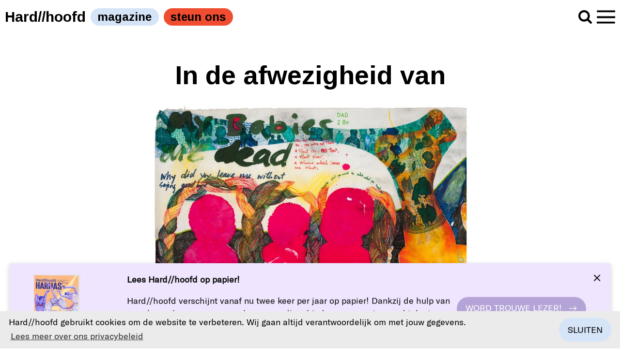

--- FILE ---
content_type: text/html; charset=UTF-8
request_url: https://hardhoofd.com/in-de-afwezigheid-van/
body_size: 31563
content:
<!doctype html>
<!--[if lt IE 7]>      <html class="no-js lt-ie9 lt-ie8 lt-ie7" lang="nl"> <![endif]-->
<!--[if IE 7]>         <html class="no-js lt-ie9 lt-ie8" lang="nl"> <![endif]-->
<!--[if IE 8]>         <html class="no-js lt-ie9" lang="nl"> <![endif]-->
<!--[if gt IE 8]><!--> <html class="no-js" lang="nl"> <!--<![endif]-->
    <!--
        By Tom Walter, Little Fragments 2026
    -->
    <head>
        <meta charset="utf-8" />
        <meta http-equiv="X-UA-Compatible" content="IE=edge,chrome=1">

        <title>Hard//hoofd  - In de afwezigheid van</title>
        <meta name="author" content="Marit Pilage" />
        <meta name="publisher" content="Hard//hoofd" />
        <meta name="dcterms.rightsHolder" content="Hard//hoofd" />
        <meta name="dcterms.dateCopyrighted" content="2026" />
        <meta name="description" content="Marit Pilage onderzoekt de rol en betekenis van kunst bij zwangerschap en vruchtbaarheid, maar vooral ook bij het uitblijven daarvan." />
        <meta name="viewport" content="width=device-width, initial-scale=1.0, maximum-scale=1.0, user-scalable=0">
        <meta name="skype_toolbar" content="skype_toolbar_parser_compatible" />

        <meta property="og:title" content="In de afwezigheid van" />
        <meta property="og:type" content="website" />
        <meta property="og:url" content="https://hardhoofd.com/in-de-afwezigheid-van/" />
        <meta property="og:site_name" content="Hard//hoofd  - In de afwezigheid van" />
        <meta property="og:description" content="Marit Pilage onderzoekt de rol en betekenis van kunst bij zwangerschap en vruchtbaarheid, maar vooral ook bij het uitblijven daarvan." />
        <meta property="og:updated_time" content="1533216679" />
        <meta property="fb:app_id" content="966242223397117" /><!-- default app id -->

        <link rel="shortcut icon" href="https://hardhoofd.com/assets/img/favicon.png" />
        <link rel="apple-touch-icon" href="https://hardhoofd.com/assets/img/apple-touch-icon-precomposed.png"/>

<meta name='robots' content='index, follow, max-image-preview:large, max-snippet:-1, max-video-preview:-1' />
	<style>img:is([sizes="auto" i], [sizes^="auto," i]) { contain-intrinsic-size: 3000px 1500px }</style>
	
	<!-- This site is optimized with the Yoast SEO plugin v25.4 - https://yoast.com/wordpress/plugins/seo/ -->
	<meta name="description" content="Marit Pilage onderzoekt de rol en betekenis van kunst bij zwangerschap en vruchtbaarheid, maar vooral ook bij het uitblijven daarvan." />
	<link rel="canonical" href="https://hardhoofd.com/in-de-afwezigheid-van/" />
	<meta property="og:locale" content="nl_NL" />
	<meta property="og:type" content="article" />
	<meta property="og:title" content="In de afwezigheid van - Hard//hoofd" />
	<meta property="og:description" content="Marit Pilage onderzoekt de rol en betekenis van kunst bij zwangerschap en vruchtbaarheid, maar vooral ook bij het uitblijven daarvan." />
	<meta property="og:url" content="https://hardhoofd.com/in-de-afwezigheid-van/" />
	<meta property="og:site_name" content="Hard//hoofd" />
	<meta property="article:publisher" content="https://www.facebook.com/tijdschrifthardhoofd/" />
	<meta property="article:published_time" content="2023-11-09T09:00:26+00:00" />
	<meta property="article:modified_time" content="2023-11-10T10:36:02+00:00" />
	<meta property="og:image" content="https://hardhoofd.com/content/uploads/Foz-Foster-Pain-will-not-have-the-last-word-gemengde-techniek-op-papier-detail-courtesy-de-kunstenaar.jpeg" />
	<meta property="og:image:width" content="1932" />
	<meta property="og:image:height" content="1258" />
	<meta property="og:image:type" content="image/jpeg" />
	<meta name="author" content="Marit Pilage" />
	<meta name="twitter:card" content="summary_large_image" />
	<meta name="twitter:creator" content="@HardHoofd" />
	<meta name="twitter:site" content="@HardHoofd" />
	<meta name="twitter:label1" content="Geschreven door" />
	<meta name="twitter:data1" content="Marit Pilage" />
	<meta name="twitter:label2" content="Geschatte leestijd" />
	<meta name="twitter:data2" content="12 minuten" />
	<meta name="twitter:label3" content="Written by" />
	<meta name="twitter:data3" content="Marit Pilage" />
	<script type="application/ld+json" class="yoast-schema-graph">{"@context":"https://schema.org","@graph":[{"@type":"WebPage","@id":"https://hardhoofd.com/in-de-afwezigheid-van/","url":"https://hardhoofd.com/in-de-afwezigheid-van/","name":"In de afwezigheid van - Hard//hoofd","isPartOf":{"@id":"https://hardhoofd.com/#website"},"primaryImageOfPage":{"@id":"https://hardhoofd.com/in-de-afwezigheid-van/#primaryimage"},"image":{"@id":"https://hardhoofd.com/in-de-afwezigheid-van/#primaryimage"},"thumbnailUrl":"https://hardhoofd.com/content/uploads/Foz-Foster-Pain-will-not-have-the-last-word-gemengde-techniek-op-papier-detail-courtesy-de-kunstenaar.jpeg","datePublished":"2023-11-09T09:00:26+00:00","dateModified":"2023-11-10T10:36:02+00:00","author":{"@id":"https://hardhoofd.com/#/schema/person/af5fcdaf5f9e91edfa2161b188d2594d"},"description":"Marit Pilage onderzoekt de rol en betekenis van kunst bij zwangerschap en vruchtbaarheid, maar vooral ook bij het uitblijven daarvan.","breadcrumb":{"@id":"https://hardhoofd.com/in-de-afwezigheid-van/#breadcrumb"},"inLanguage":"nl-NL","potentialAction":[{"@type":"ReadAction","target":["https://hardhoofd.com/in-de-afwezigheid-van/"]}]},{"@type":"ImageObject","inLanguage":"nl-NL","@id":"https://hardhoofd.com/in-de-afwezigheid-van/#primaryimage","url":"https://hardhoofd.com/content/uploads/Foz-Foster-Pain-will-not-have-the-last-word-gemengde-techniek-op-papier-detail-courtesy-de-kunstenaar.jpeg","contentUrl":"https://hardhoofd.com/content/uploads/Foz-Foster-Pain-will-not-have-the-last-word-gemengde-techniek-op-papier-detail-courtesy-de-kunstenaar.jpeg","width":1932,"height":1258,"caption":"In de afwezigheid van 1"},{"@type":"BreadcrumbList","@id":"https://hardhoofd.com/in-de-afwezigheid-van/#breadcrumb","itemListElement":[{"@type":"ListItem","position":1,"name":"Home","item":"https://hardhoofd.com/"},{"@type":"ListItem","position":2,"name":"In de afwezigheid van"}]},{"@type":"WebSite","@id":"https://hardhoofd.com/#website","url":"https://hardhoofd.com/","name":"Hard//hoofd","description":"Tijdschrift voor kunst, literatuur en opinie","potentialAction":[{"@type":"SearchAction","target":{"@type":"EntryPoint","urlTemplate":"https://hardhoofd.com/?s={search_term_string}"},"query-input":{"@type":"PropertyValueSpecification","valueRequired":true,"valueName":"search_term_string"}}],"inLanguage":"nl-NL"},{"@type":"Person","@id":"https://hardhoofd.com/#/schema/person/af5fcdaf5f9e91edfa2161b188d2594d","name":"Marit Pilage","image":{"@type":"ImageObject","inLanguage":"nl-NL","@id":"https://hardhoofd.com/#/schema/person/image/aac22abaa87fdfa0e3bbb0bd159ce2cc","url":"https://secure.gravatar.com/avatar/dd2213c07078eb5c2140bee5a543cab0bdfbebba197bd27e5f3ad4e2aaf9fefd?s=96&d=retro&r=g","contentUrl":"https://secure.gravatar.com/avatar/dd2213c07078eb5c2140bee5a543cab0bdfbebba197bd27e5f3ad4e2aaf9fefd?s=96&d=retro&r=g","caption":"Marit Pilage"},"url":"https://hardhoofd.com/auteur/marit-pilage/"}]}</script>
	<!-- / Yoast SEO plugin. -->


<link rel='dns-prefetch' href='//www.googletagmanager.com' />
<script type="text/javascript">
/* <![CDATA[ */
window._wpemojiSettings = {"baseUrl":"https:\/\/s.w.org\/images\/core\/emoji\/15.1.0\/72x72\/","ext":".png","svgUrl":"https:\/\/s.w.org\/images\/core\/emoji\/15.1.0\/svg\/","svgExt":".svg","source":{"concatemoji":"https:\/\/hardhoofd.com\/cms\/wp-includes\/js\/wp-emoji-release.min.js?ver=6.8.1"}};
/*! This file is auto-generated */
!function(i,n){var o,s,e;function c(e){try{var t={supportTests:e,timestamp:(new Date).valueOf()};sessionStorage.setItem(o,JSON.stringify(t))}catch(e){}}function p(e,t,n){e.clearRect(0,0,e.canvas.width,e.canvas.height),e.fillText(t,0,0);var t=new Uint32Array(e.getImageData(0,0,e.canvas.width,e.canvas.height).data),r=(e.clearRect(0,0,e.canvas.width,e.canvas.height),e.fillText(n,0,0),new Uint32Array(e.getImageData(0,0,e.canvas.width,e.canvas.height).data));return t.every(function(e,t){return e===r[t]})}function u(e,t,n){switch(t){case"flag":return n(e,"\ud83c\udff3\ufe0f\u200d\u26a7\ufe0f","\ud83c\udff3\ufe0f\u200b\u26a7\ufe0f")?!1:!n(e,"\ud83c\uddfa\ud83c\uddf3","\ud83c\uddfa\u200b\ud83c\uddf3")&&!n(e,"\ud83c\udff4\udb40\udc67\udb40\udc62\udb40\udc65\udb40\udc6e\udb40\udc67\udb40\udc7f","\ud83c\udff4\u200b\udb40\udc67\u200b\udb40\udc62\u200b\udb40\udc65\u200b\udb40\udc6e\u200b\udb40\udc67\u200b\udb40\udc7f");case"emoji":return!n(e,"\ud83d\udc26\u200d\ud83d\udd25","\ud83d\udc26\u200b\ud83d\udd25")}return!1}function f(e,t,n){var r="undefined"!=typeof WorkerGlobalScope&&self instanceof WorkerGlobalScope?new OffscreenCanvas(300,150):i.createElement("canvas"),a=r.getContext("2d",{willReadFrequently:!0}),o=(a.textBaseline="top",a.font="600 32px Arial",{});return e.forEach(function(e){o[e]=t(a,e,n)}),o}function t(e){var t=i.createElement("script");t.src=e,t.defer=!0,i.head.appendChild(t)}"undefined"!=typeof Promise&&(o="wpEmojiSettingsSupports",s=["flag","emoji"],n.supports={everything:!0,everythingExceptFlag:!0},e=new Promise(function(e){i.addEventListener("DOMContentLoaded",e,{once:!0})}),new Promise(function(t){var n=function(){try{var e=JSON.parse(sessionStorage.getItem(o));if("object"==typeof e&&"number"==typeof e.timestamp&&(new Date).valueOf()<e.timestamp+604800&&"object"==typeof e.supportTests)return e.supportTests}catch(e){}return null}();if(!n){if("undefined"!=typeof Worker&&"undefined"!=typeof OffscreenCanvas&&"undefined"!=typeof URL&&URL.createObjectURL&&"undefined"!=typeof Blob)try{var e="postMessage("+f.toString()+"("+[JSON.stringify(s),u.toString(),p.toString()].join(",")+"));",r=new Blob([e],{type:"text/javascript"}),a=new Worker(URL.createObjectURL(r),{name:"wpTestEmojiSupports"});return void(a.onmessage=function(e){c(n=e.data),a.terminate(),t(n)})}catch(e){}c(n=f(s,u,p))}t(n)}).then(function(e){for(var t in e)n.supports[t]=e[t],n.supports.everything=n.supports.everything&&n.supports[t],"flag"!==t&&(n.supports.everythingExceptFlag=n.supports.everythingExceptFlag&&n.supports[t]);n.supports.everythingExceptFlag=n.supports.everythingExceptFlag&&!n.supports.flag,n.DOMReady=!1,n.readyCallback=function(){n.DOMReady=!0}}).then(function(){return e}).then(function(){var e;n.supports.everything||(n.readyCallback(),(e=n.source||{}).concatemoji?t(e.concatemoji):e.wpemoji&&e.twemoji&&(t(e.twemoji),t(e.wpemoji)))}))}((window,document),window._wpemojiSettings);
/* ]]> */
</script>
<style id='wp-emoji-styles-inline-css' type='text/css'>

	img.wp-smiley, img.emoji {
		display: inline !important;
		border: none !important;
		box-shadow: none !important;
		height: 1em !important;
		width: 1em !important;
		margin: 0 0.07em !important;
		vertical-align: -0.1em !important;
		background: none !important;
		padding: 0 !important;
	}
</style>
<link rel='stylesheet' id='wp-block-library-css' href='https://hardhoofd.com/cms/wp-includes/css/dist/block-library/style.min.css?ver=6.8.1' type='text/css' media='all' />
<style id='classic-theme-styles-inline-css' type='text/css'>
/*! This file is auto-generated */
.wp-block-button__link{color:#fff;background-color:#32373c;border-radius:9999px;box-shadow:none;text-decoration:none;padding:calc(.667em + 2px) calc(1.333em + 2px);font-size:1.125em}.wp-block-file__button{background:#32373c;color:#fff;text-decoration:none}
</style>
<style id='co-authors-plus-coauthors-style-inline-css' type='text/css'>
.wp-block-co-authors-plus-coauthors.is-layout-flow [class*=wp-block-co-authors-plus]{display:inline}

</style>
<style id='co-authors-plus-avatar-style-inline-css' type='text/css'>
.wp-block-co-authors-plus-avatar :where(img){height:auto;max-width:100%;vertical-align:bottom}.wp-block-co-authors-plus-coauthors.is-layout-flow .wp-block-co-authors-plus-avatar :where(img){vertical-align:middle}.wp-block-co-authors-plus-avatar:is(.alignleft,.alignright){display:table}.wp-block-co-authors-plus-avatar.aligncenter{display:table;margin-inline:auto}

</style>
<style id='co-authors-plus-image-style-inline-css' type='text/css'>
.wp-block-co-authors-plus-image{margin-bottom:0}.wp-block-co-authors-plus-image :where(img){height:auto;max-width:100%;vertical-align:bottom}.wp-block-co-authors-plus-coauthors.is-layout-flow .wp-block-co-authors-plus-image :where(img){vertical-align:middle}.wp-block-co-authors-plus-image:is(.alignfull,.alignwide) :where(img){width:100%}.wp-block-co-authors-plus-image:is(.alignleft,.alignright){display:table}.wp-block-co-authors-plus-image.aligncenter{display:table;margin-inline:auto}

</style>
<style id='global-styles-inline-css' type='text/css'>
:root{--wp--preset--aspect-ratio--square: 1;--wp--preset--aspect-ratio--4-3: 4/3;--wp--preset--aspect-ratio--3-4: 3/4;--wp--preset--aspect-ratio--3-2: 3/2;--wp--preset--aspect-ratio--2-3: 2/3;--wp--preset--aspect-ratio--16-9: 16/9;--wp--preset--aspect-ratio--9-16: 9/16;--wp--preset--color--black: #000000;--wp--preset--color--cyan-bluish-gray: #abb8c3;--wp--preset--color--white: #ffffff;--wp--preset--color--pale-pink: #f78da7;--wp--preset--color--vivid-red: #cf2e2e;--wp--preset--color--luminous-vivid-orange: #ff6900;--wp--preset--color--luminous-vivid-amber: #fcb900;--wp--preset--color--light-green-cyan: #7bdcb5;--wp--preset--color--vivid-green-cyan: #00d084;--wp--preset--color--pale-cyan-blue: #8ed1fc;--wp--preset--color--vivid-cyan-blue: #0693e3;--wp--preset--color--vivid-purple: #9b51e0;--wp--preset--gradient--vivid-cyan-blue-to-vivid-purple: linear-gradient(135deg,rgba(6,147,227,1) 0%,rgb(155,81,224) 100%);--wp--preset--gradient--light-green-cyan-to-vivid-green-cyan: linear-gradient(135deg,rgb(122,220,180) 0%,rgb(0,208,130) 100%);--wp--preset--gradient--luminous-vivid-amber-to-luminous-vivid-orange: linear-gradient(135deg,rgba(252,185,0,1) 0%,rgba(255,105,0,1) 100%);--wp--preset--gradient--luminous-vivid-orange-to-vivid-red: linear-gradient(135deg,rgba(255,105,0,1) 0%,rgb(207,46,46) 100%);--wp--preset--gradient--very-light-gray-to-cyan-bluish-gray: linear-gradient(135deg,rgb(238,238,238) 0%,rgb(169,184,195) 100%);--wp--preset--gradient--cool-to-warm-spectrum: linear-gradient(135deg,rgb(74,234,220) 0%,rgb(151,120,209) 20%,rgb(207,42,186) 40%,rgb(238,44,130) 60%,rgb(251,105,98) 80%,rgb(254,248,76) 100%);--wp--preset--gradient--blush-light-purple: linear-gradient(135deg,rgb(255,206,236) 0%,rgb(152,150,240) 100%);--wp--preset--gradient--blush-bordeaux: linear-gradient(135deg,rgb(254,205,165) 0%,rgb(254,45,45) 50%,rgb(107,0,62) 100%);--wp--preset--gradient--luminous-dusk: linear-gradient(135deg,rgb(255,203,112) 0%,rgb(199,81,192) 50%,rgb(65,88,208) 100%);--wp--preset--gradient--pale-ocean: linear-gradient(135deg,rgb(255,245,203) 0%,rgb(182,227,212) 50%,rgb(51,167,181) 100%);--wp--preset--gradient--electric-grass: linear-gradient(135deg,rgb(202,248,128) 0%,rgb(113,206,126) 100%);--wp--preset--gradient--midnight: linear-gradient(135deg,rgb(2,3,129) 0%,rgb(40,116,252) 100%);--wp--preset--font-size--small: 13px;--wp--preset--font-size--medium: 20px;--wp--preset--font-size--large: 36px;--wp--preset--font-size--x-large: 42px;--wp--preset--spacing--20: 0.44rem;--wp--preset--spacing--30: 0.67rem;--wp--preset--spacing--40: 1rem;--wp--preset--spacing--50: 1.5rem;--wp--preset--spacing--60: 2.25rem;--wp--preset--spacing--70: 3.38rem;--wp--preset--spacing--80: 5.06rem;--wp--preset--shadow--natural: 6px 6px 9px rgba(0, 0, 0, 0.2);--wp--preset--shadow--deep: 12px 12px 50px rgba(0, 0, 0, 0.4);--wp--preset--shadow--sharp: 6px 6px 0px rgba(0, 0, 0, 0.2);--wp--preset--shadow--outlined: 6px 6px 0px -3px rgba(255, 255, 255, 1), 6px 6px rgba(0, 0, 0, 1);--wp--preset--shadow--crisp: 6px 6px 0px rgba(0, 0, 0, 1);}:where(.is-layout-flex){gap: 0.5em;}:where(.is-layout-grid){gap: 0.5em;}body .is-layout-flex{display: flex;}.is-layout-flex{flex-wrap: wrap;align-items: center;}.is-layout-flex > :is(*, div){margin: 0;}body .is-layout-grid{display: grid;}.is-layout-grid > :is(*, div){margin: 0;}:where(.wp-block-columns.is-layout-flex){gap: 2em;}:where(.wp-block-columns.is-layout-grid){gap: 2em;}:where(.wp-block-post-template.is-layout-flex){gap: 1.25em;}:where(.wp-block-post-template.is-layout-grid){gap: 1.25em;}.has-black-color{color: var(--wp--preset--color--black) !important;}.has-cyan-bluish-gray-color{color: var(--wp--preset--color--cyan-bluish-gray) !important;}.has-white-color{color: var(--wp--preset--color--white) !important;}.has-pale-pink-color{color: var(--wp--preset--color--pale-pink) !important;}.has-vivid-red-color{color: var(--wp--preset--color--vivid-red) !important;}.has-luminous-vivid-orange-color{color: var(--wp--preset--color--luminous-vivid-orange) !important;}.has-luminous-vivid-amber-color{color: var(--wp--preset--color--luminous-vivid-amber) !important;}.has-light-green-cyan-color{color: var(--wp--preset--color--light-green-cyan) !important;}.has-vivid-green-cyan-color{color: var(--wp--preset--color--vivid-green-cyan) !important;}.has-pale-cyan-blue-color{color: var(--wp--preset--color--pale-cyan-blue) !important;}.has-vivid-cyan-blue-color{color: var(--wp--preset--color--vivid-cyan-blue) !important;}.has-vivid-purple-color{color: var(--wp--preset--color--vivid-purple) !important;}.has-black-background-color{background-color: var(--wp--preset--color--black) !important;}.has-cyan-bluish-gray-background-color{background-color: var(--wp--preset--color--cyan-bluish-gray) !important;}.has-white-background-color{background-color: var(--wp--preset--color--white) !important;}.has-pale-pink-background-color{background-color: var(--wp--preset--color--pale-pink) !important;}.has-vivid-red-background-color{background-color: var(--wp--preset--color--vivid-red) !important;}.has-luminous-vivid-orange-background-color{background-color: var(--wp--preset--color--luminous-vivid-orange) !important;}.has-luminous-vivid-amber-background-color{background-color: var(--wp--preset--color--luminous-vivid-amber) !important;}.has-light-green-cyan-background-color{background-color: var(--wp--preset--color--light-green-cyan) !important;}.has-vivid-green-cyan-background-color{background-color: var(--wp--preset--color--vivid-green-cyan) !important;}.has-pale-cyan-blue-background-color{background-color: var(--wp--preset--color--pale-cyan-blue) !important;}.has-vivid-cyan-blue-background-color{background-color: var(--wp--preset--color--vivid-cyan-blue) !important;}.has-vivid-purple-background-color{background-color: var(--wp--preset--color--vivid-purple) !important;}.has-black-border-color{border-color: var(--wp--preset--color--black) !important;}.has-cyan-bluish-gray-border-color{border-color: var(--wp--preset--color--cyan-bluish-gray) !important;}.has-white-border-color{border-color: var(--wp--preset--color--white) !important;}.has-pale-pink-border-color{border-color: var(--wp--preset--color--pale-pink) !important;}.has-vivid-red-border-color{border-color: var(--wp--preset--color--vivid-red) !important;}.has-luminous-vivid-orange-border-color{border-color: var(--wp--preset--color--luminous-vivid-orange) !important;}.has-luminous-vivid-amber-border-color{border-color: var(--wp--preset--color--luminous-vivid-amber) !important;}.has-light-green-cyan-border-color{border-color: var(--wp--preset--color--light-green-cyan) !important;}.has-vivid-green-cyan-border-color{border-color: var(--wp--preset--color--vivid-green-cyan) !important;}.has-pale-cyan-blue-border-color{border-color: var(--wp--preset--color--pale-cyan-blue) !important;}.has-vivid-cyan-blue-border-color{border-color: var(--wp--preset--color--vivid-cyan-blue) !important;}.has-vivid-purple-border-color{border-color: var(--wp--preset--color--vivid-purple) !important;}.has-vivid-cyan-blue-to-vivid-purple-gradient-background{background: var(--wp--preset--gradient--vivid-cyan-blue-to-vivid-purple) !important;}.has-light-green-cyan-to-vivid-green-cyan-gradient-background{background: var(--wp--preset--gradient--light-green-cyan-to-vivid-green-cyan) !important;}.has-luminous-vivid-amber-to-luminous-vivid-orange-gradient-background{background: var(--wp--preset--gradient--luminous-vivid-amber-to-luminous-vivid-orange) !important;}.has-luminous-vivid-orange-to-vivid-red-gradient-background{background: var(--wp--preset--gradient--luminous-vivid-orange-to-vivid-red) !important;}.has-very-light-gray-to-cyan-bluish-gray-gradient-background{background: var(--wp--preset--gradient--very-light-gray-to-cyan-bluish-gray) !important;}.has-cool-to-warm-spectrum-gradient-background{background: var(--wp--preset--gradient--cool-to-warm-spectrum) !important;}.has-blush-light-purple-gradient-background{background: var(--wp--preset--gradient--blush-light-purple) !important;}.has-blush-bordeaux-gradient-background{background: var(--wp--preset--gradient--blush-bordeaux) !important;}.has-luminous-dusk-gradient-background{background: var(--wp--preset--gradient--luminous-dusk) !important;}.has-pale-ocean-gradient-background{background: var(--wp--preset--gradient--pale-ocean) !important;}.has-electric-grass-gradient-background{background: var(--wp--preset--gradient--electric-grass) !important;}.has-midnight-gradient-background{background: var(--wp--preset--gradient--midnight) !important;}.has-small-font-size{font-size: var(--wp--preset--font-size--small) !important;}.has-medium-font-size{font-size: var(--wp--preset--font-size--medium) !important;}.has-large-font-size{font-size: var(--wp--preset--font-size--large) !important;}.has-x-large-font-size{font-size: var(--wp--preset--font-size--x-large) !important;}
:where(.wp-block-post-template.is-layout-flex){gap: 1.25em;}:where(.wp-block-post-template.is-layout-grid){gap: 1.25em;}
:where(.wp-block-columns.is-layout-flex){gap: 2em;}:where(.wp-block-columns.is-layout-grid){gap: 2em;}
:root :where(.wp-block-pullquote){font-size: 1.5em;line-height: 1.6;}
</style>
<link rel='stylesheet' id='bsa-public-css-css' href='https://hardhoofd.com/content/plugins/bondis-subscriptions-api/versionFolder1.6.2/base/css/bsa-public-css.css?ver=1.6.2' type='text/css' media='all' />
<link rel='stylesheet' id='bsa-front-end-css-css' href='https://hardhoofd.com/content/plugins/bondis-subscriptions-api/versionFolder1.6.2/base/css/bsa-front-end-css.css?ver=1.6.2' type='text/css' media='all' />
<link rel='stylesheet' id='lbwps-styles-photoswipe5-main-css' href='https://hardhoofd.com/content/plugins/lightbox-photoswipe/assets/ps5/styles/main.css?ver=5.7.2' type='text/css' media='all' />
<link rel='stylesheet' id='wbulite-css' href='https://hardhoofd.com/content/plugins/woo-better-usability/assets/wbulite.css?ver=6.8.1' type='text/css' media='all' />
<link rel='stylesheet' id='woocommerce-layout-css' href='https://hardhoofd.com/content/plugins/woocommerce/assets/css/woocommerce-layout.css?ver=9.9.5' type='text/css' media='all' />
<link rel='stylesheet' id='woocommerce-smallscreen-css' href='https://hardhoofd.com/content/plugins/woocommerce/assets/css/woocommerce-smallscreen.css?ver=9.9.5' type='text/css' media='only screen and (max-width: 768px)' />
<link rel='stylesheet' id='woocommerce-general-css' href='https://hardhoofd.com/content/plugins/woocommerce/assets/css/woocommerce.css?ver=9.9.5' type='text/css' media='all' />
<style id='woocommerce-inline-inline-css' type='text/css'>
.woocommerce form .form-row .required { visibility: visible; }
</style>
<link rel='stylesheet' id='woo-variation-swatches-css' href='https://hardhoofd.com/content/plugins/woo-variation-swatches/assets/css/frontend.min.css?ver=1747666678' type='text/css' media='all' />
<style id='woo-variation-swatches-inline-css' type='text/css'>
:root {
--wvs-tick:url("data:image/svg+xml;utf8,%3Csvg filter='drop-shadow(0px 0px 2px rgb(0 0 0 / .8))' xmlns='http://www.w3.org/2000/svg'  viewBox='0 0 30 30'%3E%3Cpath fill='none' stroke='%23ffffff' stroke-linecap='round' stroke-linejoin='round' stroke-width='4' d='M4 16L11 23 27 7'/%3E%3C/svg%3E");

--wvs-cross:url("data:image/svg+xml;utf8,%3Csvg filter='drop-shadow(0px 0px 5px rgb(255 255 255 / .6))' xmlns='http://www.w3.org/2000/svg' width='72px' height='72px' viewBox='0 0 24 24'%3E%3Cpath fill='none' stroke='%23ff0000' stroke-linecap='round' stroke-width='0.6' d='M5 5L19 19M19 5L5 19'/%3E%3C/svg%3E");
--wvs-single-product-item-width:30px;
--wvs-single-product-item-height:30px;
--wvs-single-product-item-font-size:16px}
</style>
<link rel='stylesheet' id='brands-styles-css' href='https://hardhoofd.com/content/plugins/woocommerce/assets/css/brands.css?ver=9.9.5' type='text/css' media='all' />
<style id='akismet-widget-style-inline-css' type='text/css'>

			.a-stats {
				--akismet-color-mid-green: #357b49;
				--akismet-color-white: #fff;
				--akismet-color-light-grey: #f6f7f7;

				max-width: 350px;
				width: auto;
			}

			.a-stats * {
				all: unset;
				box-sizing: border-box;
			}

			.a-stats strong {
				font-weight: 600;
			}

			.a-stats a.a-stats__link,
			.a-stats a.a-stats__link:visited,
			.a-stats a.a-stats__link:active {
				background: var(--akismet-color-mid-green);
				border: none;
				box-shadow: none;
				border-radius: 8px;
				color: var(--akismet-color-white);
				cursor: pointer;
				display: block;
				font-family: -apple-system, BlinkMacSystemFont, 'Segoe UI', 'Roboto', 'Oxygen-Sans', 'Ubuntu', 'Cantarell', 'Helvetica Neue', sans-serif;
				font-weight: 500;
				padding: 12px;
				text-align: center;
				text-decoration: none;
				transition: all 0.2s ease;
			}

			/* Extra specificity to deal with TwentyTwentyOne focus style */
			.widget .a-stats a.a-stats__link:focus {
				background: var(--akismet-color-mid-green);
				color: var(--akismet-color-white);
				text-decoration: none;
			}

			.a-stats a.a-stats__link:hover {
				filter: brightness(110%);
				box-shadow: 0 4px 12px rgba(0, 0, 0, 0.06), 0 0 2px rgba(0, 0, 0, 0.16);
			}

			.a-stats .count {
				color: var(--akismet-color-white);
				display: block;
				font-size: 1.5em;
				line-height: 1.4;
				padding: 0 13px;
				white-space: nowrap;
			}
		
</style>
<link rel='stylesheet' id='woocommerce-nyp-css' href='https://hardhoofd.com/content/plugins/woocommerce-name-your-price/assets/css/frontend/name-your-price.min.css?ver=3.3.8' type='text/css' media='all' />
<link rel='stylesheet' id='wc-bundle-style-css' href='https://hardhoofd.com/content/plugins/woocommerce-product-bundles/assets/css/frontend/woocommerce.css?ver=6.14.0' type='text/css' media='all' />
<script type="text/javascript" id="woocommerce-google-analytics-integration-gtag-js-after">
/* <![CDATA[ */
/* Google Analytics for WooCommerce (gtag.js) */
					window.dataLayer = window.dataLayer || [];
					function gtag(){dataLayer.push(arguments);}
					// Set up default consent state.
					for ( const mode of [{"analytics_storage":"denied","ad_storage":"denied","ad_user_data":"denied","ad_personalization":"denied","region":["AT","BE","BG","HR","CY","CZ","DK","EE","FI","FR","DE","GR","HU","IS","IE","IT","LV","LI","LT","LU","MT","NL","NO","PL","PT","RO","SK","SI","ES","SE","GB","CH"]}] || [] ) {
						gtag( "consent", "default", { "wait_for_update": 500, ...mode } );
					}
					gtag("js", new Date());
					gtag("set", "developer_id.dOGY3NW", true);
					gtag("config", "G-VXLXPPD8RP", {"track_404":true,"allow_google_signals":true,"logged_in":false,"linker":{"domains":[],"allow_incoming":false},"custom_map":{"dimension1":"logged_in"}});
/* ]]> */
</script>
<script type="text/javascript" src="https://hardhoofd.com/cms/wp-includes/js/dist/hooks.min.js?ver=4d63a3d491d11ffd8ac6" id="wp-hooks-js"></script>
<script type="text/javascript" src="https://hardhoofd.com/cms/wp-includes/js/jquery/jquery.min.js?ver=3.7.1" id="jquery-core-js"></script>
<script type="text/javascript" src="https://hardhoofd.com/cms/wp-includes/js/jquery/jquery-migrate.min.js?ver=3.4.1" id="jquery-migrate-js"></script>
<script type="text/javascript" src="https://hardhoofd.com/content/plugins/bondis-subscriptions-api/versionFolder1.6.2/base/scripts/min/bsa-public-functions-js-min.js?ver=1.6.2" id="bsa-public-functions-js-min-js"></script>
<script type="text/javascript" src="https://hardhoofd.com/content/plugins/bondis-subscriptions-api/versionFolder1.6.2/base/scripts/min/bsa-front-end-js-min.js?ver=1.6.2" id="bsa-front-end-js-min-js"></script>
<script type="text/javascript" id="wbulite-js-extra">
/* <![CDATA[ */
var wbuSettings = {"cart_ajax_method":"make_specific_ajax","cart_updating_display":"yes","cart_updating_location":"checkout_btn","cart_updating_text":"Aan het bijwerken...","cart_hide_update":"yes","cart_hide_quantity":"yes","cart_fix_enter_key":"","ajax_timeout":"800","confirmation_zero_qty":"yes","zero_qty_confirmation_text":"Are you sure you want to remove this item from cart?","enable_auto_update_cart":"yes","qty_buttons_lock_input":"no","enable_quantity_on_shop":"no","checkout_allow_change_qty":"yes","hide_addtocart_button":"no","hide_viewcart_link":"yes"};
var wbuInfo = {"isCart":"","isShop":"","isSingleProduct":"","isCheckout":"","ajaxUrl":"https:\/\/hardhoofd.com\/cms\/wp-admin\/admin-ajax.php","quantityLabel":"Aantal"};
/* ]]> */
</script>
<script type="text/javascript" src="https://hardhoofd.com/content/plugins/woo-better-usability/assets/wbulite.js?ver=6.8.1" id="wbulite-js"></script>
<script type="text/javascript" src="https://hardhoofd.com/content/plugins/woocommerce/assets/js/jquery-blockui/jquery.blockUI.min.js?ver=2.7.0-wc.9.9.5" id="jquery-blockui-js" data-wp-strategy="defer"></script>
<script type="text/javascript" id="wc-add-to-cart-js-extra">
/* <![CDATA[ */
var wc_add_to_cart_params = {"ajax_url":"\/cms\/wp-admin\/admin-ajax.php","wc_ajax_url":"\/?wc-ajax=%%endpoint%%","i18n_view_cart":"Bekijk winkelwagen","cart_url":"https:\/\/hardhoofd.com\/kopen\/betalen\/","is_cart":"","cart_redirect_after_add":"yes"};
/* ]]> */
</script>
<script type="text/javascript" src="https://hardhoofd.com/content/plugins/woocommerce/assets/js/frontend/add-to-cart.min.js?ver=9.9.5" id="wc-add-to-cart-js" defer="defer" data-wp-strategy="defer"></script>
<script type="text/javascript" src="https://hardhoofd.com/content/plugins/woocommerce/assets/js/js-cookie/js.cookie.min.js?ver=2.1.4-wc.9.9.5" id="js-cookie-js" defer="defer" data-wp-strategy="defer"></script>
<script type="text/javascript" id="woocommerce-js-extra">
/* <![CDATA[ */
var woocommerce_params = {"ajax_url":"\/cms\/wp-admin\/admin-ajax.php","wc_ajax_url":"\/?wc-ajax=%%endpoint%%","i18n_password_show":"Wachtwoord weergeven","i18n_password_hide":"Wachtwoord verbergen"};
/* ]]> */
</script>
<script type="text/javascript" src="https://hardhoofd.com/content/plugins/woocommerce/assets/js/frontend/woocommerce.min.js?ver=9.9.5" id="woocommerce-js" defer="defer" data-wp-strategy="defer"></script>
<script type="text/javascript" id="wpm-js-extra">
/* <![CDATA[ */
var wpm = {"ajax_url":"https:\/\/hardhoofd.com\/cms\/wp-admin\/admin-ajax.php","root":"https:\/\/hardhoofd.com\/wp-json\/","nonce_wp_rest":"260afbe9a4","nonce_ajax":"8193696f00"};
/* ]]> */
</script>
<script type="text/javascript" src="https://hardhoofd.com/content/plugins/woocommerce-google-adwords-conversion-tracking-tag/js/public/wpm-public.p1.min.js?ver=1.49.1" id="wpm-js"></script>
<link rel="https://api.w.org/" href="https://hardhoofd.com/wp-json/" /><link rel="alternate" title="JSON" type="application/json" href="https://hardhoofd.com/wp-json/wp/v2/posts/190609" /><link rel="EditURI" type="application/rsd+xml" title="RSD" href="https://hardhoofd.com/cms/xmlrpc.php?rsd" />
<meta name="generator" content="WordPress 6.8.1" />
<meta name="generator" content="Seriously Simple Podcasting 3.10.4" />
<meta name="generator" content="WooCommerce 9.9.5" />
<link rel='shortlink' href='https://hardhoofd.com/?p=190609' />
<link rel="alternate" title="oEmbed (JSON)" type="application/json+oembed" href="https://hardhoofd.com/wp-json/oembed/1.0/embed?url=https%3A%2F%2Fhardhoofd.com%2Fin-de-afwezigheid-van%2F" />
<link rel="alternate" title="oEmbed (XML)" type="text/xml+oembed" href="https://hardhoofd.com/wp-json/oembed/1.0/embed?url=https%3A%2F%2Fhardhoofd.com%2Fin-de-afwezigheid-van%2F&#038;format=xml" />

<link rel="alternate" type="application/rss+xml" title="Podcast RSS-feed" href="https://hardhoofd.com/feed/podcast" />

	<noscript><style>.woocommerce-product-gallery{ opacity: 1 !important; }</style></noscript>
	
<!-- START Pixel Manager for WooCommerce -->

		<script>

			window.wpmDataLayer = window.wpmDataLayer || {};
			window.wpmDataLayer = Object.assign(window.wpmDataLayer, {"cart":{},"cart_item_keys":{},"version":{"number":"1.49.1","pro":false,"eligible_for_updates":false,"distro":"fms","beta":false,"show":true},"pixels":{"google":{"linker":{"settings":null},"user_id":false,"ads":{"conversion_ids":{"AW-800479019":"92myCK6S_YYBEKuu2f0C"},"dynamic_remarketing":{"status":true,"id_type":"post_id","send_events_with_parent_ids":true},"google_business_vertical":"retail","phone_conversion_number":"","phone_conversion_label":""},"tag_id":"AW-800479019","tag_gateway":{"measurement_path":""},"tcf_support":false,"consent_mode":{"is_active":false,"wait_for_update":500,"ads_data_redaction":false,"url_passthrough":true}}},"shop":{"list_name":"Blog Post | In de afwezigheid van","list_id":"blog_post_in-de-afwezigheid-van","page_type":"blog_post","currency":"EUR","selectors":{"addToCart":[],"beginCheckout":[]},"order_duplication_prevention":true,"view_item_list_trigger":{"test_mode":false,"background_color":"green","opacity":0.5,"repeat":true,"timeout":1000,"threshold":0.8},"variations_output":true,"session_active":true},"page":{"id":190609,"title":"In de afwezigheid van","type":"post","categories":[{"term_id":821,"name":"Essay","slug":"essay","term_group":0,"term_taxonomy_id":821,"taxonomy":"category","description":"","parent":882,"count":251,"filter":"raw","cat_ID":821,"category_count":251,"category_description":"","cat_name":"Essay","category_nicename":"essay","category_parent":882},{"term_id":27,"name":"Kunst","slug":"kunst","term_group":0,"term_taxonomy_id":27,"taxonomy":"category","description":"","parent":1599,"count":1183,"filter":"raw","cat_ID":27,"category_count":1183,"category_description":"","cat_name":"Kunst","category_nicename":"kunst","category_parent":1599}],"parent":{"id":0,"title":"In de afwezigheid van","type":"post","categories":[{"term_id":821,"name":"Essay","slug":"essay","term_group":0,"term_taxonomy_id":821,"taxonomy":"category","description":"","parent":882,"count":251,"filter":"raw","cat_ID":821,"category_count":251,"category_description":"","cat_name":"Essay","category_nicename":"essay","category_parent":882},{"term_id":27,"name":"Kunst","slug":"kunst","term_group":0,"term_taxonomy_id":27,"taxonomy":"category","description":"","parent":1599,"count":1183,"filter":"raw","cat_ID":27,"category_count":1183,"category_description":"","cat_name":"Kunst","category_nicename":"kunst","category_parent":1599}]}},"general":{"user_logged_in":false,"scroll_tracking_thresholds":[],"page_id":190609,"exclude_domains":[],"server_2_server":{"active":false,"ip_exclude_list":[],"pageview_event_s2s":{"is_active":false,"pixels":[]}},"consent_management":{"explicit_consent":false},"lazy_load_pmw":false}});

		</script>

		
<!-- END Pixel Manager for WooCommerce -->
		<style type="text/css" id="wp-custom-css">
			.grecaptcha-badge { visibility: hidden; 
display:none;}
.page-id-87334 .grecaptcha-badge { visibility: visible; 
display:block;}
/* extra post css */
[data-pagetype="post"] .article__title {
  word-wrap: initial;
}

/* extra post home */
[data-pagetype="home"] h1 {
	overflow-wrap: initial !important;
}

/* begin --- spoken word app */
.container_spoken_word, .container_spoken_word_laad {
	width:100%;
	margin: -20px;
}
.container_spoken_word_laad {
	font-style: italic;
}
.audioplayer-playpause::before {
	box-sizing:initial;
}
.audioplayer-bar:hover {
	margin: 0px 0 6px 0;
}
.audioplayer-bar:hover .audioplayer-bar-loaded {
	margin: 3px 0 6px 0;
}
.audioplayer-bar-loaded {
  width: 100% !important;
	height: 4px !important;
	transition: all .1s linear;
}
.container_spoken_word .container_of_the_player, .container_spoken_word .spoken_word_array, .container_spoken_word .spoken_word, .container_spoken_word .hoogte_berekenen {
	padding: 0 20px !important;
	background-color: white;
}
/* einde --- spoken word app */

#preview_things table {
	margin: 0;
}
#preview_things td {
	margin: 0 0 0 -20px !important;
	padding: 10px 10px 0px 0px !important;
	font-size: 16px;
	font-family: "GT America",sans-serif;
}
#preview_things h1 {
	padding-bottom:30px;
}
iframe, .instagram-media {
	margin: auto !important;
}
.playButtonwrapper {
justify-content: center !important;
}
.audio-interface { max-width: 663px !important; }
li {
	margin-bottom: 15px;
}
.columns-cta {
	margin-bottom: 50px;
}
@media (min-width: 47.9em) {
	.support_bar__content {
		padding-left: 242px !important;
	}
}
.avatar {
	background-color:#fff !important;
}
/* hide zoek-icoon op mobiel */
@media (max-width: 409px) {
  body > header > div.header__controls > div:nth-child(1) {
    display: none;
  }
}

body > div.support_bar.support_bar--show > div > a {
	    color: #fff;
}		</style>
		
        <link rel="stylesheet"  href="https://hardhoofd.com/assets/css/style.css?v=1769105855" type="text/css" />
        <link href="https://fonts.googleapis.com/css?family=Arimo:400,700,700i|Crimson+Text:400,400i,700,700i" rel="stylesheet">
        <link rel="stylesheet"  href="https://hardhoofd.com/content/themes/hardhoofd6/css/hh-shop.css?v=1769105855" type="text/css" />
        <!--link href='https://fonts.googleapis.com/css?family=Libre+Baskerville:400,700' rel='stylesheet' type='text/css'-->

        <!--[if lt IE 9]>
            <script src="//html5shiv.googlecode.com/svn/trunk/html5.js"></script>
            <script>window.html5 || document.write('<script src="https://hardhoofd.com/assets/js/html5shiv.js"><\/script>')</script>
        <![endif]-->

        <!-- Google Tag Manager -->
        <script>(function(w,d,s,l,i){w[l]=w[l]||[];w[l].push({'gtm.start':
        new Date().getTime(),event:'gtm.js'});var f=d.getElementsByTagName(s)[0],
        j=d.createElement(s),dl=l!='dataLayer'?'&l='+l:'';j.async=true;j.src=
        'https://www.googletagmanager.com/gtm.js?id='+i+dl;f.parentNode.insertBefore(j,f);
        })(window,document,'script','dataLayer','GTM-P32M8B7');</script>
        <!-- End Google Tag Manager -->
    </head>
    <body class="body--start-portrait">

        <header class="header">

            <div class="header__links">
                <a class="logo" href="https://hardhoofd.com">Hard//hoofd</a>
<!--                <a href="/nieuwsbrief/" class="header__newsletter">nieuwsbrief</a>-->

                <a href="/bestel-hard-hoofd-op-papier-3/" class="header__newsletter">magazine</a>
                <a href="/kunstverzamelaars/" class="header__steun">steun ons</a>
            </div>

            <div class="header__controls">
                <div class="header__control">
                    <a href="/zoeken/"><svg xmlns="http://www.w3.org/2000/svg" viewBox="0 0 475.084 475.084">
<g>
	<path d="M464.524,412.846l-97.929-97.925c23.6-34.068,35.406-72.047,35.406-113.917c0-27.218-5.284-53.249-15.852-78.087
		c-10.561-24.842-24.838-46.254-42.825-64.241c-17.987-17.987-39.396-32.264-64.233-42.826
		C254.246,5.285,228.217,0.003,200.999,0.003c-27.216,0-53.247,5.282-78.085,15.847C98.072,26.412,76.66,40.689,58.673,58.676
		c-17.989,17.987-32.264,39.403-42.827,64.241C5.282,147.758,0,173.786,0,201.004c0,27.216,5.282,53.238,15.846,78.083
		c10.562,24.838,24.838,46.247,42.827,64.234c17.987,17.993,39.403,32.264,64.241,42.832c24.841,10.563,50.869,15.844,78.085,15.844
		c41.879,0,79.852-11.807,113.922-35.405l97.929,97.641c6.852,7.231,15.406,10.849,25.693,10.849
		c9.897,0,18.467-3.617,25.694-10.849c7.23-7.23,10.848-15.796,10.848-25.693C475.088,428.458,471.567,419.889,464.524,412.846z
		 M291.363,291.358c-25.029,25.033-55.148,37.549-90.364,37.549c-35.21,0-65.329-12.519-90.36-37.549
		c-25.031-25.029-37.546-55.144-37.546-90.36c0-35.21,12.518-65.334,37.546-90.36c25.026-25.032,55.15-37.546,90.36-37.546
		c35.212,0,65.331,12.519,90.364,37.546c25.033,25.026,37.548,55.15,37.548,90.36C328.911,236.214,316.392,266.329,291.363,291.358z
		"/>
</g>

</svg></a>
                </div>
                <div class="header__control header__overlay-trigger" data-trigger="open">
                    <!-- <span class="header__control__label">menu</span> -->
<svg xmlns="http://www.w3.org/2000/svg" viewBox="0 0 38.21 27.37"><defs><style>.cls-1{fill:none;stroke:#000;stroke-miterlimit:10;stroke-width:4px;}</style></defs><title>Asset 14</title><g id="Layer_2" data-name="Layer 2"><g id="Layer_1-2" data-name="Layer 1"><line class="cls-1" x1="37.81" y1="25.37" y2="25.37"/><line class="cls-1" x1="38.21" y1="2" x2="0.39" y2="2"/><line class="cls-1" x1="38.21" y1="14.08" x2="0.39" y2="14.08"/></g></g></svg>                </div>
                <div class="header__control header__overlay-trigger is-hidden" data-trigger="close">
<svg xmlns="http://www.w3.org/2000/svg" width="14" height="14" viewBox="0 0 14 14">
  <path d="M0.283047433,13.006822 C0.469163814,13.1929384 0.701809289,13.2859966 0.934454764,13.2859966 C1.16710024,13.2859966 1.41523717,13.1929384 1.5858621,13.006822 L6.64204201,7.95064208 L11.6982219,13.006822 C11.8843383,13.1929384 12.1169838,13.2859966 12.3496292,13.2859966 C12.5822747,13.2859966 12.8304117,13.1929384 13.0010366,13.006822 C13.3577779,12.6500807 13.3577779,12.0607486 13.0010366,11.6885159 L7.96034812,6.64788216 L13.0009818,1.59170225 C13.3577231,1.23496094 13.3577231,0.645628893 13.0009818,0.273396132 C12.6442405,-0.0988366281 12.0549085,-0.0833451765 11.6826757,0.273396132 L6.64204201,5.32957604 L1.5858621,0.288887584 C1.22912079,-0.0678537248 0.639788742,-0.0678537248 0.267555982,0.288887584 C-0.0891853272,0.645628893 -0.0891853272,1.23496094 0.267555982,1.6071937 L5.32373589,6.64782742 L0.283102173,11.7040073 C-0.0891853272,12.0607486 -0.0891853272,12.6501354 0.283047433,13.006822 Z"/>
</svg>
                </div>
            </div>
            <nav class="header__overlay">
                <div class="header__inner">
                    <div class="nav header__nav header__nav--main">
                        <ul class="nav__list">
<li class="header__nav__item"><a href="https://hardhoofd.com/" data-pagetype="category-page">Home</a></li><li class="header__nav__item"><a href="https://hardhoofd.com/over-hardhoofd/" data-pagetype="category-page">Over</a></li><li class="header__nav__item"><a href="https://hardhoofd.com/colofon/" data-pagetype="category-page">Colofon</a></li><li class="header__nav__item"><a href="https://hardhoofd.com/bestel-magazine/" data-pagetype="category-page">Magazine en kunstverzamelaars</a></li><li class="header__nav__item"><a href="https://hardhoofd.com/anbi-hard-hoofd/" data-pagetype="category-page">ANBI</a></li><li class="header__nav__item"><a href="https://hardhoofd.com/contact/" data-pagetype="category-page">Contact en kopij</a></li><li class="header__nav__item"><a href="https://hardhoofd.com/nieuwsbrief/" data-pagetype="category-page">Nieuwsbrief</a></li><div class="socials"><li class="social"><a href="https://www.facebook.com/tijdschrifthardhoofd" target="_blank" class="social__link social__link--facebook"><img src="/assets/img/social/facebook.svg" width="42" /></a></li><li class="social"><a href="https://twitter.com/hardhoofd?lang=nl" target="_blank" class="social__link social__link--twitter"><img src="/assets/img/social/twitter.svg" width="42" /></a></li><li class="social"><a href="https://www.instagram.com/hard_hoofd/" target="_blank" class="social__link social__link--instagram"><img src="/assets/img/social/instagram.svg" width="42" /></a></li></div>                        </ul>
                    </div>
                    <ul class="header__nav header__nav--secondary">
              <li class="header__nav__item"><a href="https://hardhoofd.com/categorie/fictie-poezie/" class="button--tag-large">Fictie & Poëzie</a></li>              <li class="header__nav__item"><a href="https://hardhoofd.com/categorie/essay-commentaar/" class="button--tag-large">Essay & Commentaar</a></li>              <li class="header__nav__item"><a href="https://hardhoofd.com/categorie/column-tip/" class="button--tag-large">Column & Tip</a></li>              <li class="header__nav__item"><a href="https://hardhoofd.com/categorie/kunst-vliegwerk/" class="button--tag-large">Kunst & Vliegwerk</a></li>                <!-- <li class="header__nav__item header__nav__item--search">
                <form id="search-form" class="header__menu__search-form">
                    <input name="search" id="search-form__input" type="text" placeholder="zoek" class="button--rounded">
                </form>

                <button class="header__menu__btn header__menu__btn--search"><img src="https://hardhoofd.com/assets/img/search.svg" alt="search" /></button>
                </li>

                <li class="header__nav__item">
                    <a href="https://hardhoofd.comkopen/" data-pagetype="category-page" taget="_blank" class="header__menu__btn header__menu__btn--cart cart_btn" id="nav--winkel">
                        <img src="https://hardhoofd.com/assets/img/cart.svg" alt="cart" />
                                            </a>
                </li>
                            -->
                    </ul>
                </div>
            </nav>
        </header>


        <main data-pagetype="post" data-categoryid="473" data-categoryname="literair" data-postid="190609">

            <div class="main__article">

                <article class="article">


                    <h1 class="article__title"><a href="https://hardhoofd.com/in-de-afwezigheid-van/" data-pagetype="post">In de afwezigheid van</a></h1>

                    <img src="https://hardhoofd.com/content/uploads/Foz-Foster-Pain-will-not-have-the-last-word-gemengde-techniek-op-papier-detail-courtesy-de-kunstenaar-1080x703.jpeg" alt="In de afwezigheid van 1" class="article__header-image" />
                    <div class="article__meta">
                                            <div class="article__cat">
                            <a href="https://hardhoofd.com/categorie/essay-commentaar/essay/" class="button button--tag">Essay</a>
                        </div>
                      

                        <div class="article__creators">
                     
                                                    <div class="article__creators__item">
                                <span class="article__creators__label">Tekst</span>
                                <a href="https://hardhoofd.com/auteur/marit-pilage/" data-pagetype="author" class="article__creators__name">
                                    Marit Pilage                                </a>
                            </div>
                                                
                        </div> 
                                            <div class="article__date">
                        09 november 2023                        </div>
                                        </div>
                    <div class="article__content article__article">
<p>Vruchtbaarheid, een kind kunnen dragen en baren, zijn eigenschappen die ik van jongs af aan heb verworpen. Ik heb tot nu toe nooit een kinderwens gehad, en weet niet of dat ooit veranderd zou zijn. Toen ik hoorde dat ik onvruchtbaar ben, zou dat dus weinig verschil gemaakt moeten hebben. Hetgeen wat volgde, wat ik niet anders kan omschrijven dan als een rouwproces, had ik dan ook niet verwacht.</p>
<p>Er was woede en verdriet dat het overwegen van een kinderwens mij door mijn lichaam werd afgenomen. De mogelijkheid van twijfel, de vrijheid om van gedachten te veranderen, of juist bij mijn keuze te blijven, was weg. Enkel een gevoel van finaliteit bleef, een gevoel dat zo sterk was dat ik op zoek ging naar de betekenis ervan in de kunst en literatuur. Ik keek en las en, voor het eerst in jaren, schreef. In de afwezigheid van vruchtbaarheid ontstond in mij een wens naar verbinding met andere (vrouwen)lichamen – zwanger, niet-zwanger, ziek – in een poging hun uiteenlopende ervaringen te begrijpen en mijn eigen plaats tussen hen te vinden.</p>
<blockquote><p>Enkel een gevoel van finaliteit bleef, een gevoel dat zo sterk was dat ik op zoek ging naar de betekenis ervan in de kunst en literatuur.</p></blockquote>
<p>De strekking van het discours rondom het kunstenaarschap en het moederschap komt helder naar voren in een interview met de Servische (performance) kunstenaar Marina Abramović. In 2018 vertelde ze aan <em>Der Tagesspiegel</em> dat ze drie abortussen had gehad omdat het moederschap ‘een ramp’ zou zijn geweest voor haar kunstenaarschap: ‘Naar mijn idee [is moederschap] de reden dat vrouwen niet net zo succesvol zijn als mannen in de kunstwereld.’ Zo lijkt de boodschap ondanks vele emancipatiebewegingen al decennialang: je bent ofwel moeder ofwel kunstenaar.</p>
<p>Deze exclusie van moeders, of ouders, in de kunst is tweeledig, beargumenteerde kunstcriticus Hettie Judah in haar vorig jaar verschenen boek <em>How Not to Exclude Artist Mothers (and other parents)</em>: ‘<em>affecting both the artist herself, and motherhood as a subject</em>’. Toch zijn er steeds meer kunstenaars die het moederschap als inspiratiebron en als onderwerp van hun kunst inzetten. Vanaf de late negentiende eeuw zien we in Europa een nieuwe beweging van vrouwelijke kunstenaars die zelf gaan spelen met beelden van het moederschap en het combineren van beide rollen – en natuurlijk de spanning die daaruit kan ontstaan.</p>
<p>Waar voorheen moeder en kind enkel in verheerlijkte historische of religieuze verbeeldingen voorkwamen – denk aan de engelachtige taferelen van serene Maria’s en mollige blozende baby’tjes – ontstonden er moeders voorbij het archetype van de zogenaamde ‘<em>happy mother</em>’ of ‘<em>Holy mother</em>’. Het huiselijke en alledaagse leven van vrouwen, inclusief het moederschap, werd zichtbaar.</p>
<p>Zo schilderde de Franse impressionistische kunstenaar Berthe Morisot (1841-1895) nagenoeg alleen vrouwen. Alle momenten in een vrouwenleven komen voorbij in haar schilderijen: de kindertijd, de puberteit, de zwangerschap en het moederschap en tot slot de ouderdom. In tegenstelling tot haar (bekendere) mannelijke tijdgenoten zoals Claude Monet, idealiseerde zij zulke scènes niet. In bijvoorbeeld <em>Le Berceau</em> (1872) schilderde ze met vluchtige penseelstreken haar zus Edma, die haar schildersopleiding stopzette toen ze ging trouwen. Leunend op de wieg staart ze naar haar pasgeboren kind. In haar blik is liefde, maar ook vermoeidheid of een zekere berusting te lezen.</p>
<p>Door Edma op deze manier te verbeelden lijkt hier een onderhuidse spanning voelbaar te zijn, ook vaak aanwezig in het werk van andere vrouwelijke kunstenaars; het moederschap verdient een plaats in de kunst, maar kan het kunstenaarschap nog altijd verhinderen. In de toe-eigening van het moederschap, waarbij het een plaats verdiende naast andere ‘grote’ thema’s in de kunst als oorlog, werd het juist ook vaak door een kritische lens bekeken die de maatschappelijke, fysieke en emotionele kanten ervan zichtbaar maakte. Het moederschap als een dusdanig gelaagd samenspel – voorbij het verheerlijkte, eendimensionale beeld – is goed te zien in het <em>Post-Partum Document</em> (1973-1979) van de Amerikaanse kunstenaar Mary Kelly.</p>
<blockquote><p>Het moederschap verdient een plaats in de kunst</p></blockquote>
<p>Tijdens de tweede feministische golf kwam Kelly met dit zesdelige document waarin ze haar relatie met en de groei van haar zoon vanaf zijn geboorte tot zijn vijfde levensjaar vastlegt. Uiteenlopende teksten over het opgroeien van haar zoon, haar eigen (lichamelijke) ervaringen en veranderingen en gesprekken die ze met hem voert zijn gedrukt op telkens een andere ondergrond die past bij de levensfase van de zoon: de voering van katoenen luiers, het papier van kindertekeningen, de stof van babykleding, enzovoorts. Samen laten de documenten de complexiteit van het moederschap zien. De relatie tussen Kelly en haar zoon is nu eens lastig, dan weer vreugdevol; kan vermoeiend zijn, en zowel gevuld  met zorgen en irritaties als met liefde. In de documenten zie je zowel Kelly als haar zoon groeien, beide stemmen klinken erin door.</p>
<p>Niet alleen de moeder (met kind) werd zo een onderwerp in de kunst, maar ook de vruchtbaarheid en zwangerschap zelf. In de eerdergenoemde historische of religieuze context was de zwangere vrouw weliswaar ook al aanwezig, maar enkel van buitenaf bezien. Haar dikke buik ging verhuld onder zware, lange jurken en, om aan te geven dat het hier een zwangere vrouw betrof, werd bij sommige werken de foetus simpelweg op de buik van de vrouw getekend of eruit gekerfd – netjes over haar kleding heen. Pas in de vroege twintigste eeuw, kort nadat het moederschap de publieke ruimte betrad, deed ook dit onderwerp vanuit vrouwelijke kunstenaars zélf zijn intrede in Europa. Zwangerschap werd vanuit het lichamelijke aspect benaderd, met alle complicaties en fysieke ongemakken van dien, maar kreeg daarnaast nog een andere, symbolische lading die haaks staat op het eerdergenoemde discours over de onverenigbaarheid van kunstenaarschap en moederschap: het zwangere lichaam <em>als</em> kunstenaarschap.</p>
<p><em>Artikel gaat verder onder afbeelding.</em></p>
<p><img src="https://hardhoofd.com/content/uploads/Paula-Moderson-Becker-Selbstbildnis-am-6-Hochzeitstag-1906-102-x-70-cm-olieverf-op-doek-Paula-Modersohn-Becker-Museum-Bremen-1550x2260.jpg" alt="In de afwezigheid van 2" width="1550" height="2260" class="alignnone size-xlarge wp-image-192681" /><br />
<em>Afbeelding 1: Paula Moderson-Becker - Selbstbildnis am 6 Hochzeitstag, 1906, 102 x 70 cm, olieverf op doek, Paula Modersohn-Becker Museum, Bremen.</em></p>
<p>Creatie in de vorm van een kind stond hierbij vaak symbool voor creatie in de vorm van kunst. Vruchtbaarheid werd dubbelzinnig: vruchtbaarheid in het voortbrengen van kinderen betekende ook vruchtbaarheid in het voortbrengen van kunstwerken. Deze associatie bestond al eerder onder mannelijke filosofen en kunstenaars die vrouwelijke ervaringen als zwangerschap en de bevalling gebruikten als metafoor voor een ‘zwangere geest’: een soort spirituele vruchtbaarheid of zwangerschap. Via vrouwelijke kunstenaars werd dit omgevormd tot een letterlijke zwangerschap. In plaats van iets wat het kunstenaarschap tegenhoudt werd zwangerschap nu een vorm van creatie die vergelijkbaar is met kunst zelf.</p>
<p>De benadering van deze link tussen beide vormen van creatie bleef echter uiteenlopend en complex, iets wat sterk naar voren komt in het werk van Paula Modersohn-Becker (1876-1907), een van de belangrijkste expressionistische schilders uit de vroege twintigste eeuw. Ze raakte zwanger op de, voor die tijd, gevorderde leeftijd van 31 jaar. Vlak na de geboorte van haar dochter stierf ze. Hoewel zij zelf dus pas ‘laat’ zwanger werd, zijn zwangerschap en moederschap door haar hele oeuvre heen al een motief. Ze gebruikt het om te spelen met tijd; hoe zwangerschap de levensloop van een vrouw bepaalt, vergelijkbaar met de hedendaagse zogenaamde ‘tikkende klok’ van vruchtbaarheid.</p>
<p>Toen Modersohn-Becker eenmaal zwanger raakte, schilderde ze meerdere zelfportretten. Ze was wellicht de eerste vrouw binnen de Europese kunsttraditie die zichzelf naakt en zwanger afbeeldde. Wat dit nog bijzonderder maakt, is dat ze ook al vóór haar zwangerschap zulke portretten schilderde waarop het lijkt alsof ze zwanger is, zoals <em>Selbstbildnis am 6. Hochzeitstag</em> (1906). Met ontbloot bovenlijf staat ze voor een zachte achtergrond waar haar lichaam bijna mee vervaagt, maar niet haar gezicht. Boven rode wangen en neus maken haar ogen direct contact met de toeschouwer, haar hoofd houdt ze een beetje schuin. Ook haar handen trekken de aandacht, rauw en rood zijn ze om haar uitpuilende buik gevouwen, die een vergevorderde zwangerschap suggereert.</p>
<p>Het is een dubbelzinnig beeld. Geeft ze aan dat het, volgens de maatschappij, hoog tijd is voor haar om zwanger te raken? Gaat het hier om de spanning tussen zwangerschap en kunstenaarschap, om zwanger zijn van de kunst <em>in plaats van</em> zwanger van een kind? Of is dit juist een creatieve zwangerschap, waarbij fysieke vruchtbaarheid symbool staat voor artistieke inspiratie? Deze vragen en spanningsvelden zijn misschien vanzelfsprekend om te onderzoeken voor daadwerkelijk zwangere vrouwen, maar opvallend voor een vrouw als Modersohn-Becker die, op dat moment, nog nooit zwanger is geweest.</p>
<p>De schilderijen van Modersohn-Becker roepen de vraag op of de omgekeerde beweging ook zichtbaar is: kunst die ontstaat in het uitblijven van zwangerschap of bij onvruchtbaarheid. Oftewel: waar vallen, binnen dit scala aan vrouwenlichamen, mensen als ik? Sylvia Plath kwam ooit in haar dagboek tot de pijnlijke conclusie dat ‘<em>a woman to be deprived of the Great Experience her body is formed to partake of, to nourish, is a great and wasting death</em>’. Hoewel het moederschap haar beangstigde en haar kinderwens instabiel was, vreesde ze ‘<em>barrenness</em>’ bovenal.</p>
<p>Toch lijkt die ‘barrenness’ – een term gebruikt voor vrouwenlichamen die niet in staat zijn kinderen voort te brengen, afkomstig van taalgebruik rondom onvruchtbare grond en kale fruitbomen – evengoed een bron van vruchtbaarheid in de kunst. Waar in de bovengenoemde verbeelding vruchtbaarheid van de moeder en vruchtbaarheid van de kunstenaar symbool staan voor elkaar, treffen we hier een soort schaduwtweeling: creatie die ontstaat uit onvruchtbaarheid, een soort leegte die gevuld moet worden.</p>
<p>Een van de bekendste voorbeelden voor het onstaan van kunstenaarschap in de nasleep van hevig lichamelijk letsel en onvruchtbaarheid is waarschijnlijk de Mexicaanse schilder Frida Kahlo (1907-1954). Na een busongeluk verloor ze een been, een pijnvrij leven en haar vruchtbaarheid. Ten tijde van dit ongeluk studeerde Kahlo geneeskunde, maar tijdens haar periode van herstel pakte ze, voor het eerst, een penseel op. Haar lichaam is het onderwerp van de meeste van haar schilderijen. Ze onderzoekt de nieuwe relatie die zij heeft tot haar lichaam, en die haar lichaam heeft tot de wereld. Hierin speelt ook het onvermogen een zwangerschap te volbrengen – ze had meerdere miskramen – een grote rol.</p>
<p>In <em>Henry Ford Hospital, 1932</em> ligt ze in een absurd groot ziekenhuisbed, onbedekt en naakt. Tussen haar benen een vlekkerige plas bloed, in haar handen rode draden die haar als navelstrengen verbinden met verschillende voorwerpen die symbool kunnen staan voor haar baarmoeder en lichaam, de vruchtbaarheid en onvruchtbaarheid ervan. Zo zien we een slak en een orchidee, contrasterend met letterlijkere beelden als een bekken en een foetus. Kahlo kijkt naar de kijker, die zelf wat naar voren moet leunen om op dit kleine schilderij de traan op haar wang te zien.</p>
<p>Zulke schilderijen zijn ongelooflijk intiem en spreken van een pijn die normaal gesproken ongezien blijft. Want hoe verbeeld je de afwezigheid van vruchtbaarheid? Hoewel onvruchtbaarheid nog altijd minder grootschalig in de kunst behandeld wordt dan moederschap hebben zulke werken wel een enorme kracht en krijgen ze ook al snel een politieke lading. Vragen over wiens pijn gezien kan en mag worden zijn automatisch verbonden met hiërarchische structuren in de maatschappij, die vaak direct door te voeren zijn naar het zorgsysteem waar vrouwen, mensen van kleur en transgender personen doorgaans een minderheid vormen.</p>
<blockquote><p>Hoe verbeeld je de afwezigheid van vruchtbaarheid?</p></blockquote>
<p>Dit politieke potentieel van het lichaam vormt de basis voor de kunst van de Amerikaanse schilder, drag performer, filmmaker en schrijver Vaginal Davis (1969). Geboren als interseksepersoon groeide Davis na een (gedwongen) operatie als baby lichamelijk op als man, maar in haar sociale leven als vrouw. In haar uiteenlopende werken, installaties, optredens en video’s doorbreekt ze de maatschappelijke normen rondom het lichaam en met name gender, begeerte en seksualiteit – waar vruchtbaarheid natuurlijk een aspect van is.</p>
<p>In de video <em>That Fertile Feeling</em> (1986) zoomt Davis hierop in. In de video moet haar vriendin, Fertile LaToya Jackson, een kind baren in haar appartement nadat het ziekenhuis hen weigerde omdat ze geen zorgverzekering hadden. In een hysterische scène baart Fertile elf kinderen, waarna ze wegrijdt op een skateboard. Davis schreeuwt haar achterna: ‘<em>Fertile! You’re so fertile!</em>’ Naast een commentaar op het zorgsysteem in Amerika, is deze video vooral een bevraging van vruchtbaarheid. De bijna onmogelijke mate van vruchtbaarheid – elf kinderen! – wordt op een lichaam geplaatst dat het baren van kinderen niet zou kunnen. Een wonder dus, dat speelt met het idee dat vruchtbaarheid kenmerkend is voor vrouwelijkheid.</p>
<p><em>Artikel gaat verder onder afbeelding.</em></p>
<p><img src="https://hardhoofd.com/content/uploads/Berthe-Morisot-Le-Berceau-1872-56-x-46-cm-olieverf-op-doek-Musee-dOrsay-Parijs.jpg" alt="In de afwezigheid van" width="828" height="1020" class="alignnone size-full wp-image-192679" /><br />
<em>Afbeelding 2: Berthe Morisot, Le Berceau, 1872, 56 x 46 cm, olieverf op doek, Musée d'Orsay, Parijs.</em></p>
<p>Dat vruchtbaarheid zo sterk met vrouwen wordt geassocieerd betekent ook dat de gesprekken rondom onvruchtbaarheid zich vaak op vrouwen focussen, zowel in de medische wereld als in de kunst en de literatuur. En dat terwijl onvruchtbaarheid, net als de emotionele impact van kinderverlies tijdens of na de geboorte, mannen en vrouwen evenredig treft.</p>
<p>Wel is er een aantal mannelijke kunstenaars dat dit taboe probeert te doorbreken, zoals de Engelse Foz Foster (1960) doet in <em>Labour of Love</em> (2015). Hij maakte dit enorme kunstwerk, opgedeeld in een serie ingezoomde fragmenten, na de drie miskramen van zijn vrouw. De kunstwerken ogen door hun felle kleuren en symbolen die aan kinderen en het gezinsleven doen denken misleidend vrolijk – een Disney-achtige tijger, een speelhuisje met klimrek en glijbaan, paaseieren, een lieveheersbeestje – tot je linksboven ‘<em>my babies dead</em>’ ziet staan. Normaliter vrolijke beelden en zinnen, als ‘<em>dad 2 be</em>’, krijgen opeens een andere, loodzware lading. De vrolijkheid wordt hysterisch, een beeld van gezinsgeluk vervormd door de rouw van een vader bij kinderverlies, een rouw die vaak vergeten wordt.</p>
<p>Het zijn allemaal ontzettend kwetsbare en intieme kunstwerken – zowel die over zwangerschap en moederschap als die over onvruchtbaarheid en miskramen – maar tegelijk hangen ze daar in de publieke ruimte, waar menig museumganger na een korte blik ook weer doorloopt. Er is misschien een vluchtig moment van verbondenheid, gedeeld verdriet of begrip, maar daar maakt de gemiddelde kijker zich ook weer snel van los. Vanwege de intimiteit voelt deze kunst misschien ook wat ongemakkelijke om naar te kijken, het is natuurlijk confronterend.</p>
<blockquote><p>Verbondenheid, gedeeld verdriet of begrip</p></blockquote>
<p>Maar is kunst die naast of in de afwezigheid van moeder- of ouderschap ontstaat, dan automatisch confronterend? Is dat de achterliggende boodschap of intentie? Misschien deels, maar voornamelijk lijkt het mij ook een handreiking naar de kijker om mee te gaan in de beleving en niet door te lopen; een zoektocht naar een dialoog, die ook ik nog steeds aan het afleggen ben.</p>
<p>De kunst die ik vond, ontstaan uit een leegte of een niet-in-staat-zijn-tot, gaf mij toegang tot het vreemde schemergebied dat zich rondom de kunst over zwangerschap en ouderschap bevindt; een gebied ontstaan uit de menselijke creatiedrang die zich na onvruchtbaarheid op een andere manier voortzet, in de vorm van het maken van kunst als een poging tot verwerking en rouw. Of, zoals in mijn geval, in de vorm van het kijken naar dergelijke kunst en daarover schrijven. Dit schemergebied daagt bestaande percepties uit, confronteert deze, maar vraagt tegelijk om begrip en het maken van een plaats waar de leegte mag bestaan, een plaats die ik ook in mezelf aan het maken ben – want ook leegte neemt ruimte in.</p>
<p><strong><em>Over twee weken lees je een volgend essay van Marit Pilage, over </em>Chosen Family.</strong></p>
<p>Headerbeeld: <em> Foz Foster, Pain will not have the last word, gemengde techniek op papier (detail), courtesy de kunstenaar.</em></p>
                    
                    
                    <div class="shares">
                        <button class="shares__link button--rounded" onclick="window.open('https://www.facebook.com/sharer/sharer.php?u=https%3A%2F%2Fhardhoofd.com%2Fin-de-afwezigheid-van%2F', 'facebook', 'width=600, height=400')">
                            <div class="shares__icon"><img src="/assets/img/social/facebook.svg" width="24" /></div>
                            <span class="shares__text">Share</span>
                        </button>
                        <button class="shares__link button--rounded" onclick="window.open('https://twitter.com/intent/tweet?text=https%3A%2F%2Fhardhoofd.com%2Fin-de-afwezigheid-van%2F','twitter','width=600,height=400')" >
                            <div class="shares__icon"><img src="/assets/img/social/twitter.svg" width="24" /></div>
                            <span class="shares__text">Tweet</span>
                        </button>
                        <a href="mailto:?subject=Bekijk%20deze%20link%20op%20Hard//hoofd&body=https%3A%2F%2Fhardhoofd.com%2Fin-de-afwezigheid-van%2F" class="shares__link button--rounded" data-open="true">
                            <div class="shares__icon"><img src="/assets/img/social/mail.svg" width="24" /></div>
                            <span class="shares__text">Mail</span>
                        </a>
                        <button onclick="window.open('https://api.whatsapp.com/send?phone=&text=https%3A%2F%2Fhardhoofd.com%2Fin-de-afwezigheid-van%2F', 'whatsapp', 'width=600, height=400')" class="shares__link button--rounded" data-open="true">
                            <div class="shares__icon"><img src="/assets/img/social/whatsapp.svg" width="24" /></div>
                            <span class="shares__text">App</span>
                        </button>
        
                    </div><div class="article__credits">
    
                        <a href="https://hardhoofd.com/auteur/marit-pilage/" class="article__column credits">
                            <img alt='' src='/assets/img/defaults/avatar_hh_3.jpeg' class='avatar avatar-96 photo' height='96' width='96' />                            <p>
                                <b>Marit Pilage</b>
                            (1998) studeerde Kunstgeschiedenis en Literary Studies en stelt sindsdien culturele programma’s samen voor verschillende platforms en podia. In haar vrije tijd doet ze aan amateurtheater en schrijft ze korte verhalen en essays die o.a. in <em>de Nederlandse Boekengids, Tijdschrift Ei</em> en <em>Seizoenszine</em> verschenen.                            </p>
                        </a>
        </div>                    </div><!-- .article__content -->


                    <div class="clear"></div>
<div class="columns-cta">
<style>
 .columns-cta {
    background-color: #d6e4f8;
    color: #000000;
 }
 .columns-cta__button  {
     background-color: #ef4c30;
     color: #000000;
  }
</style>
    <div class="columns-cta__column">
    <div class="columns-cta__inner">
        <h2 class="columns-cta__title">Hard//hoofd is gratis en<br />
heeft geen advertenties</h2>
        <a href="https://hardhoofd.com/kunstverzamelaars/" target="" class="button--large-cta columns-cta__button">Steun Hard//hoofd</a>
    </div>
  </div>
    <div class="columns-cta__column">
    <div class="columns-cta__inner">
        <h2 class="columns-cta__title">Ontvang persoonlijke brieven<br />
van redacteuren</h2>
        <a href="https://hardhoofd.com/nieuwsbrief/" target="" class="button--large-cta columns-cta__button">Inschrijven</a>
    </div>
  </div>
  </div>                </article>
                
<div class="article__related related">
<ul class="related__list"><span class="related__label">meer van deze categorie</span><li class="related__item"><a href="https://hardhoofd.com/taal-als-brug-tussen-ai-en-de-menselijke-creatie/" class="article-small article-small--image"> <div class="article-small__img" style="background-image: url(https://hardhoofd.com/content/uploads/Ssst_amberpieren_overzicht-150x107.jpg)"></div> <div class="article-small__content">  <span class="article-small__title">Taal als brug tussen AI en de menselijke creatie</span>  <span class="article-small__cat button--tag">Essay</span>  <span class="article-small__author"><span class="article-small__author-label">Tekst </span>Axel Van den Eynden</span> </div></a></li><li class="related__item"><a href="https://hardhoofd.com/lees-dit-boek-vooral-niet/" class="article-small article-small--image"> <div class="article-small__img" style="background-image: url(https://hardhoofd.com/content/uploads/Hard_Hoofd_Boek_Illu-150x105.jpg)"></div> <div class="article-small__content">  <span class="article-small__title">Lees dit boek vooral niet</span>  <span class="article-small__cat button--tag">Essay</span>  <span class="article-small__author"><span class="article-small__author-label">Tekst </span>Maartje van Tessel</span> </div></a></li><li class="related__item"><a href="https://hardhoofd.com/suriname-van-onafhankelijk-land-naar-natie/" class="article-small article-small--image"> <div class="article-small__img" style="background-image: url(https://hardhoofd.com/content/uploads/Beeld-Suriname-HH-150x105.jpg)"></div> <div class="article-small__content">  <span class="article-small__title">Suriname - van onafhankelijk land naar natie</span>  <span class="article-small__cat button--tag">Essay</span>  <span class="article-small__author"><span class="article-small__author-label">Tekst </span>Kevin Headley</span> </div></a></li></ul><ul class="related__list"><span class="related__label">meer van deze auteur</span><li class="related__item"><a href="https://hardhoofd.com/the-chosen-family-beelden-van-queer-vruchtbaarheid/" class="article-small article-small--image"> <div class="article-small__img" style="background-image: url(https://hardhoofd.com/content/uploads/Fight_for_Possibilities-150x100.jpg)"></div> <div class="article-small__content">  <span class="article-small__title">The chosen family: Beelden van queer vruchtbaarheid</span>  <span class="article-small__cat button--tag">Essay</span>  <span class="article-small__author"><span class="article-small__author-label">Tekst </span>Marit Pilage</span> </div></a></li></ul></div>

            </div><!-- main__article -->

           
        </main>

        <!-- strip get copied here -->
        <section class="strip">

        </section>

test

<section class="cta cta--latest-posts"><span class="cta__label">
het laatste</span>

  <article class="article-preview" data-version="horizontal" data-image="true">
<a href="https://hardhoofd.com/daar-ben-je-hier-zijn-we/" class="article-preview__image-holder"><img src="https://hardhoofd.com/content/uploads/PRIDEPHOTO_MITEURENSPUREN_©FrancescoGiordano-531x350.jpg" height="350" alt="Neil Armstrong (they/them) 1" class="article-preview__image" /></a>    <div class="article-preview__info">
                          <div class="article__meta">
                                            <div class="article__cat">
                            <a href="https://hardhoofd.com/categorie/essay-commentaar/briefwisseling/" class="button button--tag">Briefwisseling</a>
                        </div>
                      

                        <div class="article__creators">
                     
                                                
                        </div> 
                                        </div>
 
      <h1 class="article-preview__title"><a href="https://hardhoofd.com/daar-ben-je-hier-zijn-we/" data-pagetype="post">Daar ben je, hier zijn we</a></h1>
                          <div class="article__meta">
                      

                        <div class="article__creators">
                     
                                                    <div class="article__creators__item">
                                <span class="article__creators__label">Tekst</span>
                                <a href="https://hardhoofd.com/auteur/ayden-carlo/" data-pagetype="author" class="article__creators__name">
                                    Ayden Carlo                                </a>
                            </div>
                                                
                        </div> 
                                        </div>
 
      <div class="article-preview__content">
<p>BredaPhoto, Pride Photo en Tilt organiseerden de tentoonstelling ‘Levenslijnen – queer verhalen in beeld’ en vroegen vier queer auteurs een brief te schrijven aan een geportretteerde. Vandaag lees je de brief van Ayden Carlo: 'Dit hier lijkt helemaal niet over jou te gaan en dat is precies waarom ik je schrijf.' <a class="button button--more" href="https://hardhoofd.com/daar-ben-je-hier-zijn-we/">Lees meer</a>
</div><!-- .article__content -->
  </article>

  <article class="article-preview" data-version="horizontal" data-image="true">
<a href="https://hardhoofd.com/we-herkennen-vroege-signalen-van-partnergeweld-maar-als-een-bevriende-staat-geweld-pleegt-zijn-we-ineens-stekeblind/" class="article-preview__image-holder"><img src="https://hardhoofd.com/content/uploads/HardHoofd141-535x224.jpg" height="350" alt="We herkennen vroege signalen van partnergeweld, maar als een bevriende staat geweld pleegt zijn we ineens stekeblind" class="article-preview__image" /></a>    <div class="article-preview__info">
                          <div class="article__meta">
                                            <div class="article__cat">
                            <a href="https://hardhoofd.com/categorie/column-tip/columns/" class="button button--tag">Column</a>
                        </div>
                      

                        <div class="article__creators">
                     
                                                
                        </div> 
                                        </div>
 
      <h1 class="article-preview__title"><a href="https://hardhoofd.com/we-herkennen-vroege-signalen-van-partnergeweld-maar-als-een-bevriende-staat-geweld-pleegt-zijn-we-ineens-stekeblind/" data-pagetype="post">We herkennen vroege signalen van partnergeweld, maar als een bevriende staat geweld pleegt zijn we ineens stekeblind</a></h1>
                          <div class="article__meta">
                      

                        <div class="article__creators">
                     
                                                    <div class="article__creators__item">
                                <span class="article__creators__label">Tekst</span>
                                <a href="https://hardhoofd.com/auteur/marthe-van-bronkhorst/" data-pagetype="author" class="article__creators__name">
                                    Marthe van Bronkhorst                                </a>
                            </div>
                                                                        <div class="article__creators__item">
                            <span class="article__creators__label">Beeld</span>
                            <a href="https://hardhoofd.com/beeld/jasmijn-ter-stege/" data-pagetype="illustrator" class="article__creators__name"> Jasmijn ter Stege</a>
                        </div>
                        
                        </div> 
                                        </div>
 
      <div class="article-preview__content">
<p>Wat als je ogen werken, maar je de patronen niet herkent? Marthe van Bronkhorst kijkt terug op een week van sneeuw en ICE. <a class="button button--more" href="https://hardhoofd.com/we-herkennen-vroege-signalen-van-partnergeweld-maar-als-een-bevriende-staat-geweld-pleegt-zijn-we-ineens-stekeblind/">Lees meer</a>
</div><!-- .article__content -->
  </article>

  <article class="article-preview" data-version="horizontal" data-image="true">
<a href="https://hardhoofd.com/neil-armstrong-they-them/" class="article-preview__image-holder"><img src="https://hardhoofd.com/content/uploads/Mackenzie-Calle_Gay-Space-Agency-234x350.jpg" height="350" alt="Neil Armstrong (they/them)" class="article-preview__image" /></a>    <div class="article-preview__info">
                          <div class="article__meta">
                                            <div class="article__cat">
                            <a href="https://hardhoofd.com/categorie/essay-commentaar/briefwisseling/" class="button button--tag">Briefwisseling</a>
                        </div>
                      

                        <div class="article__creators">
                     
                                                
                        </div> 
                                        </div>
 
      <h1 class="article-preview__title"><a href="https://hardhoofd.com/neil-armstrong-they-them/" data-pagetype="post">Neil Armstrong (they/them)</a></h1>
                          <div class="article__meta">
                      

                        <div class="article__creators">
                     
                                                    <div class="article__creators__item">
                                <span class="article__creators__label">Tekst</span>
                                <a href="https://hardhoofd.com/auteur/trijntje-van-de-wouw/" data-pagetype="author" class="article__creators__name">
                                    Trijntje van de Wouw                                </a>
                            </div>
                                                
                        </div> 
                                        </div>
 
      <div class="article-preview__content">
<p>BredaPhoto, Pride Photo en Tilt organiseerden de tentoonstelling ‘Levenslijnen – queer verhalen in beeld’ en vroegen vier queer auteurs een brief te schrijven aan een geportretteerde. Vandaag lees je de brief van Trijntje van de Wouw: ‘Ze zoeken zo hard naar buitenaardse wezens dat ze niet zien hoeveel er nog te ontdekken valt recht voor hun neus.’ <a class="button button--more" href="https://hardhoofd.com/neil-armstrong-they-them/">Lees meer</a>
</div><!-- .article__content -->
  </article>

  <article class="article-preview" data-version="horizontal" data-image="true">
<a href="https://hardhoofd.com/beste-dimitri/" class="article-preview__image-holder"><img src="https://hardhoofd.com/content/uploads/Chiara-Fabbro_Pride-525x350.jpg" height="350" alt=" 1" class="article-preview__image" /></a>    <div class="article-preview__info">
                          <div class="article__meta">
                                            <div class="article__cat">
                            <a href="https://hardhoofd.com/categorie/essay-commentaar/briefwisseling/" class="button button--tag">Briefwisseling</a>
                        </div>
                      

                        <div class="article__creators">
                     
                                                
                        </div> 
                                        </div>
 
      <h1 class="article-preview__title"><a href="https://hardhoofd.com/beste-dimitri/" data-pagetype="post">Beste Dimitri</a></h1>
                          <div class="article__meta">
                      

                        <div class="article__creators">
                     
                                                    <div class="article__creators__item">
                                <span class="article__creators__label">Tekst</span>
                                <a href="https://hardhoofd.com/auteur/ludwig-volbeda/" data-pagetype="author" class="article__creators__name">
                                    Ludwig Volbeda                                </a>
                            </div>
                                                
                        </div> 
                                        </div>
 
      <div class="article-preview__content">
<p>In november 2025 organiseerden fotofestivals BredaPhoto en Pride Photo samen met Tilt de tentoonstelling ‘Levenslijnen – queer verhalen in beeld’. Daarin onderstreepten en vierden we het belang om in alle vrijheid te kunnen zijn wie je wilt zijn. Vier queer auteurs schreven een brief aan een van de geportretteerden. <a class="button button--more" href="https://hardhoofd.com/beste-dimitri/">Lees meer</a>
</div><!-- .article__content -->
  </article>

  <article class="article-preview" data-version="horizontal" data-image="true">
<a href="https://hardhoofd.com/taal-als-brug-tussen-ai-en-de-menselijke-creatie/" class="article-preview__image-holder"><img src="https://hardhoofd.com/content/uploads/Ssst_amberpieren_overzicht-492x350.jpg" height="350" alt="Taal als brug tussen AI en de menselijke creatie" class="article-preview__image" /></a>    <div class="article-preview__info">
                          <div class="article__meta">
                                            <div class="article__cat">
                            <a href="https://hardhoofd.com/categorie/essay-commentaar/essay/" class="button button--tag">Essay</a>
                        </div>
                      

                        <div class="article__creators">
                     
                                                
                        </div> 
                                        </div>
 
      <h1 class="article-preview__title"><a href="https://hardhoofd.com/taal-als-brug-tussen-ai-en-de-menselijke-creatie/" data-pagetype="post">Taal als brug tussen AI en de menselijke creatie</a></h1>
                          <div class="article__meta">
                      

                        <div class="article__creators">
                     
                                                    <div class="article__creators__item">
                                <span class="article__creators__label">Tekst</span>
                                <a href="https://hardhoofd.com/auteur/axel-van-den-eynden/" data-pagetype="author" class="article__creators__name">
                                    Axel Van den Eynden                                </a>
                            </div>
                                                                        <div class="article__creators__item">
                            <span class="article__creators__label">Beeld</span>
                            <a href="https://hardhoofd.com/beeld/amber-pieren/" data-pagetype="illustrator" class="article__creators__name"> Amber Pieren</a>
                        </div>
                        
                        </div> 
                                        </div>
 
      <div class="article-preview__content">
<p>In een wereld waarin talen verdwijnen en technologie oprukt, stelt Axel Van den Eynden de vraag: kan AI een dode taal weer tot leven wekken? In een reflectieve zoektocht onderzoekt hij de (on)macht van digitale vooruitgang, en de verbindende kracht van taal, verhalen en woorden.  <a class="button button--more" href="https://hardhoofd.com/taal-als-brug-tussen-ai-en-de-menselijke-creatie/">Lees meer</a>
</div><!-- .article__content -->
  </article>

  <article class="article-preview" data-version="horizontal" data-image="true">
<a href="https://hardhoofd.com/het-is-tijd-om-op-een-totaal-andere-manier-naar-de-wereld-te-kijken/" class="article-preview__image-holder"><img src="https://hardhoofd.com/content/uploads/Beeld-Marthe-498x350.jpg" height="350" alt="Het is tijd om op een totaal andere manier naar de wereld te kijken" class="article-preview__image" /></a>    <div class="article-preview__info">
                          <div class="article__meta">
                                            <div class="article__cat">
                            <a href="https://hardhoofd.com/categorie/column-tip/columns/" class="button button--tag">Column</a>
                        </div>
                      

                        <div class="article__creators">
                     
                                                
                        </div> 
                                        </div>
 
      <h1 class="article-preview__title"><a href="https://hardhoofd.com/het-is-tijd-om-op-een-totaal-andere-manier-naar-de-wereld-te-kijken/" data-pagetype="post">Het is tijd om op een totaal andere manier naar de wereld te kijken</a></h1>
                          <div class="article__meta">
                      

                        <div class="article__creators">
                     
                                                    <div class="article__creators__item">
                                <span class="article__creators__label">Tekst</span>
                                <a href="https://hardhoofd.com/auteur/marthe-van-bronkhorst/" data-pagetype="author" class="article__creators__name">
                                    Marthe van Bronkhorst                                </a>
                            </div>
                                                
                        </div> 
                                        </div>
 
      <div class="article-preview__content">
<p>Wat is magie? Een mysterieuze familiering gaf Marthe van Bronkhorst een ander perspectief. <a class="button button--more" href="https://hardhoofd.com/het-is-tijd-om-op-een-totaal-andere-manier-naar-de-wereld-te-kijken/">Lees meer</a>
</div><!-- .article__content -->
  </article>

  <article class="article-preview" data-version="horizontal" data-image="true">
<a href="https://hardhoofd.com/lees-dit-boek-vooral-niet/" class="article-preview__image-holder"><img src="https://hardhoofd.com/content/uploads/Hard_Hoofd_Boek_Illu-498x350.jpg" height="350" alt="Lees dit boek vooral niet" class="article-preview__image" /></a>    <div class="article-preview__info">
                          <div class="article__meta">
                                            <div class="article__cat">
                            <a href="https://hardhoofd.com/categorie/essay-commentaar/essay/" class="button button--tag">Essay</a>
                        </div>
                      

                        <div class="article__creators">
                     
                                                
                        </div> 
                                        </div>
 
      <h1 class="article-preview__title"><a href="https://hardhoofd.com/lees-dit-boek-vooral-niet/" data-pagetype="post">Lees dit boek vooral niet</a></h1>
                          <div class="article__meta">
                      

                        <div class="article__creators">
                     
                                                    <div class="article__creators__item">
                                <span class="article__creators__label">Tekst</span>
                                <a href="https://hardhoofd.com/auteur/maartje-van-tessel/" data-pagetype="author" class="article__creators__name">
                                    Maartje van Tessel                                </a>
                            </div>
                                                                        <div class="article__creators__item">
                            <span class="article__creators__label">Beeld</span>
                            <a href="https://hardhoofd.com/beeld/anna-boulogne/" data-pagetype="illustrator" class="article__creators__name"> Anna Boulogne</a>
                        </div>
                        
                        </div> 
                                        </div>
 
      <div class="article-preview__content">
<p>Wat doe je als je een boek leest dat totaal schuurt met je wereldbeeld, maar wel goed geschreven is? Dit overkwam boekenblogger Maartje van Tessel, toen ze een berichtje kreeg van een debutant met de vraag of ze zijn boek wilde lezen. Het zet haar aan het denken over wat literatuur kan en mag zijn. <a class="button button--more" href="https://hardhoofd.com/lees-dit-boek-vooral-niet/">Lees meer</a>
</div><!-- .article__content -->
  </article>

  <article class="article-preview" data-version="horizontal" data-image="true">
<a href="https://hardhoofd.com/waarom-stellen-journalisten-zo-weinig-vragen/" class="article-preview__image-holder"><img src="https://hardhoofd.com/content/uploads/HardHoofd0312Marthhe-535x319.jpg" height="350" alt="Waarom stellen journalisten zo weinig vragen?" class="article-preview__image" /></a>    <div class="article-preview__info">
                          <div class="article__meta">
                                            <div class="article__cat">
                            <a href="https://hardhoofd.com/categorie/column-tip/columns/" class="button button--tag">Column</a>
                        </div>
                      

                        <div class="article__creators">
                     
                                                
                        </div> 
                                        </div>
 
      <h1 class="article-preview__title"><a href="https://hardhoofd.com/waarom-stellen-journalisten-zo-weinig-vragen/" data-pagetype="post">Waarom stellen journalisten zo weinig vragen?</a></h1>
                          <div class="article__meta">
                      

                        <div class="article__creators">
                     
                                                    <div class="article__creators__item">
                                <span class="article__creators__label">Tekst</span>
                                <a href="https://hardhoofd.com/auteur/marthe-en-fausto-van-bronkhorst/" data-pagetype="author" class="article__creators__name">
                                    Marthe en Fausto van Bronkhorst                                </a>
                            </div>
                                                                        <div class="article__creators__item">
                            <span class="article__creators__label">Beeld</span>
                            <a href="https://hardhoofd.com/beeld/jasmijn-ter-stege/" data-pagetype="illustrator" class="article__creators__name"> Jasmijn ter Stege</a>
                        </div>
                        
                        </div> 
                                        </div>
 
      <div class="article-preview__content">
<p>Bij de media heerst ziekte, journalisten stellen te weinig vragen. Fausto en Marthe van Bronkhorst komen met een behandelplan. <a class="button button--more" href="https://hardhoofd.com/waarom-stellen-journalisten-zo-weinig-vragen/">Lees meer</a>
</div><!-- .article__content -->
  </article>

  <article class="article-preview" data-version="horizontal" data-image="true">
<a href="https://hardhoofd.com/hooray-for-the-essay-2026/" class="article-preview__image-holder"><img src="https://hardhoofd.com/content/uploads/WEB-BANNER-535x301.jpg" height="350" alt="Essaywedstrijd: 'Dat is dan jouw waarheid' Hooray for the Essay 2026" class="article-preview__image" /></a>    <div class="article-preview__info">
                          <div class="article__meta">
                                            <div class="article__cat">
                            <a href="https://hardhoofd.com/categorie/oproep/" class="button button--tag">Oproep</a>
                        </div>
                      

                        <div class="article__creators">
                     
                                                
                        </div> 
                                        </div>
 
      <h1 class="article-preview__title"><a href="https://hardhoofd.com/hooray-for-the-essay-2026/" data-pagetype="post"> 'Dat is dan jouw waarheid' Hooray for the Essay 2026</a></h1>
                          <div class="article__meta">
                      

                        <div class="article__creators">
                     
                                                    <div class="article__creators__item">
                                <span class="article__creators__label">Tekst</span>
                                <a href="https://hardhoofd.com/auteur/admin/" data-pagetype="author" class="article__creators__name">
                                    Redactie                                </a>
                            </div>
                                                
                        </div> 
                                        </div>
 
      <div class="article-preview__content">
<p>In deze editie van Hooray for the Essay dagen we je uit om na te denken over waarheid. Reageer voor 19 januari.  <a class="button button--more" href="https://hardhoofd.com/hooray-for-the-essay-2026/">Lees meer</a>
</div><!-- .article__content -->
  </article>

  <article class="article-preview" data-version="horizontal" data-image="true">
<a href="https://hardhoofd.com/politiek-is-de-olifant-in-de-kamer-maar-modejournalistiek-trekt-de-deur-liever-dicht/" class="article-preview__image-holder"><img src="https://hardhoofd.com/content/uploads/Afbeelding-van-WhatsApp-op-2025-11-23-om-21.12.33_f1938c4b-495x350.jpg" height="350" alt="Politiek is de olifant in de kamer, maar modejournalistiek trekt de deur liever dicht" class="article-preview__image" /></a>    <div class="article-preview__info">
                          <div class="article__meta">
                                            <div class="article__cat">
                            <a href="https://hardhoofd.com/categorie/column-tip/columns/" class="button button--tag">Column</a>
                        </div>
                      

                        <div class="article__creators">
                     
                                                
                        </div> 
                                        </div>
 
      <h1 class="article-preview__title"><a href="https://hardhoofd.com/politiek-is-de-olifant-in-de-kamer-maar-modejournalistiek-trekt-de-deur-liever-dicht/" data-pagetype="post">Politiek is de olifant in de kamer, maar modejournalistiek trekt de deur liever dicht</a></h1>
                          <div class="article__meta">
                      

                        <div class="article__creators">
                     
                                                    <div class="article__creators__item">
                                <span class="article__creators__label">Tekst</span>
                                <a href="https://hardhoofd.com/auteur/loisblank/" data-pagetype="author" class="article__creators__name">
                                    Loïs Blank                                </a>
                            </div>
                                                                        <div class="article__creators__item">
                            <span class="article__creators__label">Beeld</span>
                            <a href="https://hardhoofd.com/beeld/amber-pieren/" data-pagetype="illustrator" class="article__creators__name"> Amber Pieren</a>
                        </div>
                        
                        </div> 
                                        </div>
 
      <div class="article-preview__content">
<p>Mode lijkt glanzend en zorgeloos, maar er schuilt een wereld van politiek achter. Loïs Blank vraagt zich af: wie bepaalt eigenlijk welke verhalen verteld mogen worden? Wat gebeurt er met de progressieve stemmen van een bedrijf dat vooral voor de winst gaat? <a class="button button--more" href="https://hardhoofd.com/politiek-is-de-olifant-in-de-kamer-maar-modejournalistiek-trekt-de-deur-liever-dicht/">Lees meer</a>
</div><!-- .article__content -->
  </article>

  <article class="article-preview" data-version="horizontal" data-image="true">
<a href="https://hardhoofd.com/suriname-van-onafhankelijk-land-naar-natie/" class="article-preview__image-holder"><img src="https://hardhoofd.com/content/uploads/Beeld-Suriname-HH-498x350.jpg" height="350" alt="Suriname - van onafhankelijk land naar natie" class="article-preview__image" /></a>    <div class="article-preview__info">
                          <div class="article__meta">
                                            <div class="article__cat">
                            <a href="https://hardhoofd.com/categorie/essay-commentaar/essay/" class="button button--tag">Essay</a>
                        </div>
                      

                        <div class="article__creators">
                     
                                                
                        </div> 
                                        </div>
 
      <h1 class="article-preview__title"><a href="https://hardhoofd.com/suriname-van-onafhankelijk-land-naar-natie/" data-pagetype="post">Suriname - van onafhankelijk land naar natie</a></h1>
                          <div class="article__meta">
                      

                        <div class="article__creators">
                     
                                                    <div class="article__creators__item">
                                <span class="article__creators__label">Tekst</span>
                                <a href="https://hardhoofd.com/auteur/kevin-headley/" data-pagetype="author" class="article__creators__name">
                                    Kevin Headley                                </a>
                            </div>
                                                                        <div class="article__creators__item">
                            <span class="article__creators__label">Beeld</span>
                            <a href="https://hardhoofd.com/beeld/fien-rijks/" data-pagetype="illustrator" class="article__creators__name"> Fien Rijks</a>
                        </div>
                        
                        </div> 
                                        </div>
 
      <div class="article-preview__content">
<p>Op 25 november is het 50 jaar geleden dat Suriname onafhankelijk werd van Nederland. Kevin Headley bespreekt hoe de onafhankelijkheid van Suriname tot stand is gekomen en hoe het zich verder ontwikkelt tot natie: van politieke geschiedenis tot hedendaagse successen. <a class="button button--more" href="https://hardhoofd.com/suriname-van-onafhankelijk-land-naar-natie/">Lees meer</a>
</div><!-- .article__content -->
  </article>

  <article class="article-preview" data-version="horizontal" data-image="true">
<a href="https://hardhoofd.com/de-integratie-stok-slaat-weer-de-problematische-moslim/" class="article-preview__image-holder"><img src="https://hardhoofd.com/content/uploads/integratiestokhoofdbeeld-scaled.jpg" height="350" alt="De integratie-stok slaat wéér de ‘problematische Moslim’" class="article-preview__image" /></a>    <div class="article-preview__info">
                          <div class="article__meta">
                                            <div class="article__cat">
                            <a href="https://hardhoofd.com/categorie/essay-commentaar/essay/" class="button button--tag">Essay</a>
                        </div>
                      

                        <div class="article__creators">
                     
                                                
                        </div> 
                                        </div>
 
      <h1 class="article-preview__title"><a href="https://hardhoofd.com/de-integratie-stok-slaat-weer-de-problematische-moslim/" data-pagetype="post">De integratie-stok slaat wéér de ‘problematische Moslim’</a></h1>
                          <div class="article__meta">
                      

                        <div class="article__creators">
                     
                                                    <div class="article__creators__item">
                                <span class="article__creators__label">Tekst</span>
                                <a href="https://hardhoofd.com/auteur/aslihan-ozturk/" data-pagetype="author" class="article__creators__name">
                                    Aslıhan Öztürk                                </a>
                            </div>
                                                                        <div class="article__creators__item">
                            <span class="article__creators__label">Beeld</span>
                            <a href="https://hardhoofd.com/beeld/eva-ten-cate/" data-pagetype="illustrator" class="article__creators__name"> Eva ten Cate</a>
                        </div>
                        
                        </div> 
                                        </div>
 
      <div class="article-preview__content">
<p>'Een begrip als integratie lijkt een middel om te streven naar een inclusievere samenleving, maar dwingt in feite minderheden om hun culturele en religieuze identiteit op te geven.' Aslıhan Öztürk legt de retoriek bloot waarmee de integratie-stok dreigend boven het hoofd van generaties migranten wordt gehouden. <a class="button button--more" href="https://hardhoofd.com/de-integratie-stok-slaat-weer-de-problematische-moslim/">Lees meer</a>
</div><!-- .article__content -->
  </article>

  <article class="article-preview" data-version="horizontal" data-image="true">
<a href="https://hardhoofd.com/wifey-material/" class="article-preview__image-holder"><img src="https://hardhoofd.com/content/uploads/HH1211-390x350.jpg" height="350" alt="Wifey material" class="article-preview__image" /></a>    <div class="article-preview__info">
                          <div class="article__meta">
                                            <div class="article__cat">
                            <a href="https://hardhoofd.com/categorie/column-tip/columns/" class="button button--tag">Column</a>
                        </div>
                      

                        <div class="article__creators">
                     
                                                
                        </div> 
                                        </div>
 
      <h1 class="article-preview__title"><a href="https://hardhoofd.com/wifey-material/" data-pagetype="post">Wifey material</a></h1>
                          <div class="article__meta">
                      

                        <div class="article__creators">
                     
                                                    <div class="article__creators__item">
                                <span class="article__creators__label">Tekst</span>
                                <a href="https://hardhoofd.com/auteur/marthe-van-bronkhorst/" data-pagetype="author" class="article__creators__name">
                                    Marthe van Bronkhorst                                </a>
                            </div>
                                                                        <div class="article__creators__item">
                            <span class="article__creators__label">Beeld</span>
                            <a href="https://hardhoofd.com/beeld/jasmijn-ter-stege/" data-pagetype="illustrator" class="article__creators__name"> Jasmijn ter Stege</a>
                        </div>
                        
                        </div> 
                                        </div>
 
      <div class="article-preview__content">
<p>Wifey of wervelwind, Madonna of hoer. Marthe van Bronkhorst had gehoopt dat dit binaire denken passé was, maar helaas, de emancipatietrein blijkt op dit spoor nog steeds haperen. Ik oefen een enorme aantrekkingskracht uit op één specifiek soort mensen: mensen van wie de favoriete contactfrequentie eens in het kwartaal is. Mensen van wie de love... <a class="button button--more" href="https://hardhoofd.com/wifey-material/">Lees meer</a>
</div><!-- .article__content -->
  </article>

  <article class="article-preview" data-version="horizontal" data-image="true">
<a href="https://hardhoofd.com/anders-voel-ik-me-zo-oud/" class="article-preview__image-holder"><img src="https://hardhoofd.com/content/uploads/Anders-voel-ik-me-zo-oud-Brian-Elstak-242x350.jpg" height="350" alt="Anders voel ik me zo oud 1" class="article-preview__image" /></a>    <div class="article-preview__info">
                          <div class="article__meta">
                                            <div class="article__cat">
                            <a href="https://hardhoofd.com/categorie/essay-commentaar/essay/" class="button button--tag">Essay</a>
                        </div>
                      

                        <div class="article__creators">
                     
                                                
                        </div> 
                                        </div>
 
      <h1 class="article-preview__title"><a href="https://hardhoofd.com/anders-voel-ik-me-zo-oud/" data-pagetype="post">Anders voel ik me zo oud</a></h1>
                          <div class="article__meta">
                      

                        <div class="article__creators">
                     
                                                    <div class="article__creators__item">
                                <span class="article__creators__label">Tekst</span>
                                <a href="https://hardhoofd.com/auteur/loulou-drinkwaard/" data-pagetype="author" class="article__creators__name">
                                    Loulou Drinkwaard                                </a>
                            </div>
                                                                        <div class="article__creators__item">
                            <span class="article__creators__label">Beeld</span>
                            <a href="https://hardhoofd.com/beeld/brian-elstak/" data-pagetype="illustrator" class="article__creators__name"> Brian Elstak</a>
                        </div>
                        
                        </div> 
                                        </div>
 
      <div class="article-preview__content">
<p>In dit essay analyseert Loulou Drinkwaard de tegenstrijdige etiquetten die haar zijn geleerd of opgelegd: ‘Tussen u en jou in, zweef ik. De waarden van mijn vader in mijn ene hand en de waarheid van mijn moeder in mijn andere. Mijn oma deelt de kennis van ons moederland en ‘De Nederlander’ bepaalt wat hoort. Ondertussen vond ik een alternatief.<em> Zullen wij elkaar vousvoyeren?’</em> <a class="button button--more" href="https://hardhoofd.com/anders-voel-ik-me-zo-oud/">Lees meer</a>
</div><!-- .article__content -->
  </article>

  <article class="article-preview" data-version="horizontal" data-image="true">
<a href="https://hardhoofd.com/de-herhaling-van-de-zombie-apocalyps-op-zoek-naar-een-alternatieve-dystopie/" class="article-preview__image-holder"><img src="https://hardhoofd.com/content/uploads/Beeld_Anne_Ballon_welke_Waarde_Heeft_De_Zombie_Nog_Rueben_Millenaar-498x350.jpg" height="350" alt=":De herhaling van de zombie-apocalyps: Op zoek naar een alternatieve dystopie" class="article-preview__image" /></a>    <div class="article-preview__info">
                          <div class="article__meta">
                                            <div class="article__cat">
                            <a href="https://hardhoofd.com/categorie/kunst-vliegwerk/kunst/" class="button button--tag">Kunst</a>
                        </div>
                      

                        <div class="article__creators">
                     
                                                
                        </div> 
                                        </div>
 
      <h1 class="article-preview__title"><a href="https://hardhoofd.com/de-herhaling-van-de-zombie-apocalyps-op-zoek-naar-een-alternatieve-dystopie/" data-pagetype="post">De herhaling van de zombie-apocalyps: Op zoek naar een alternatieve dystopie</a></h1>
                          <div class="article__meta">
                      

                        <div class="article__creators">
                     
                                                    <div class="article__creators__item">
                                <span class="article__creators__label">Tekst</span>
                                <a href="https://hardhoofd.com/auteur/anne-ballon/" data-pagetype="author" class="article__creators__name">
                                    Anne Ballon                                </a>
                            </div>
                                                                        <div class="article__creators__item">
                            <span class="article__creators__label">Beeld</span>
                            <a href="https://hardhoofd.com/beeld/rueben-millenaar/" data-pagetype="illustrator" class="article__creators__name"> Rueben Millenaar</a>
                        </div>
                        
                        </div> 
                                        </div>
 
      <div class="article-preview__content">
<p>De zombie is een popcultuuricoon. En niet alleen tijdens Halloween! Series als The Walking Dead en The Last of Us volgen de gebaande zombiepaden. Volgens Anne Ballon hebben zombies méér narratief potentieel. In vernieuwende verhalen wordt onderzocht 'hoe wij als halfbewusten de wereld beleven, hoe we opgaan in systemen die we niet hebben gekozen, hoe we verlangen en met verlies omgaan.' <a class="button button--more" href="https://hardhoofd.com/de-herhaling-van-de-zombie-apocalyps-op-zoek-naar-een-alternatieve-dystopie/">Lees meer</a>
</div><!-- .article__content -->
  </article>

  <article class="article-preview" data-version="horizontal" data-image="true">
<a href="https://hardhoofd.com/twee-dagen/" class="article-preview__image-holder"><img src="https://hardhoofd.com/content/uploads/2dagen.2-495x350.jpg" height="350" alt="Twee dagen" class="article-preview__image" /></a>    <div class="article-preview__info">
                          <div class="article__meta">
                                            <div class="article__cat">
                            <a href="https://hardhoofd.com/categorie/essay-commentaar/essay/" class="button button--tag">Essay</a>
                        </div>
                      

                        <div class="article__creators">
                     
                                                
                        </div> 
                                        </div>
 
      <h1 class="article-preview__title"><a href="https://hardhoofd.com/twee-dagen/" data-pagetype="post">Twee dagen</a></h1>
                          <div class="article__meta">
                      

                        <div class="article__creators">
                     
                                                    <div class="article__creators__item">
                                <span class="article__creators__label">Tekst</span>
                                <a href="https://hardhoofd.com/auteur/rocher-koendjbiharie/" data-pagetype="author" class="article__creators__name">
                                    Rocher Koendjbiharie                                </a>
                            </div>
                                                                        <div class="article__creators__item">
                            <span class="article__creators__label">Beeld</span>
                            <a href="https://hardhoofd.com/beeld/xem-candan-vermeij/" data-pagetype="illustrator" class="article__creators__name"> Xem Candan Vermeij</a>
                        </div>
                        
                        </div> 
                                        </div>
 
      <div class="article-preview__content">
<p>Rocher Koendjbiharie belicht de verschillende paden die we tijdens de aankomende verkiezingen in kunnen slaan. Kiest Nederland opnieuw voor rechts, en strompelen we verder richting democratisch en moreel verval? Of kiest Nederland toch voor een samenleving waarin we omkijken naar elkaar? 'Alleen fascisten zien antifascisme als een bedreiging.' <a class="button button--more" href="https://hardhoofd.com/twee-dagen/">Lees meer</a>
</div><!-- .article__content -->
  </article>

  <article class="article-preview" data-version="horizontal" data-image="true">
<a href="https://hardhoofd.com/vergeten-vrouwen/" class="article-preview__image-holder"><img src="https://hardhoofd.com/content/uploads/Jo-Koster-Zelfportret-1939.-Particuliere-collectie-292x350.jpeg" height="350" alt="Vergeten vrouwen 1" class="article-preview__image" /></a>    <div class="article-preview__info">
                          <div class="article__meta">
                                            <div class="article__cat">
                            <a href="https://hardhoofd.com/categorie/kunst-vliegwerk/kunst/" class="button button--tag">Kunst</a>
                        </div>
                      

                        <div class="article__creators">
                     
                                                
                        </div> 
                                        </div>
 
      <h1 class="article-preview__title"><a href="https://hardhoofd.com/vergeten-vrouwen/" data-pagetype="post">Vergeten vrouwen</a></h1>
                          <div class="article__meta">
                      

                        <div class="article__creators">
                     
                                                    <div class="article__creators__item">
                                <span class="article__creators__label">Tekst</span>
                                <a href="https://hardhoofd.com/auteur/anne-louise-van-den-dool/" data-pagetype="author" class="article__creators__name">
                                    Anne Louïse van den Dool                                </a>
                            </div>
                                                
                        </div> 
                                        </div>
 
      <div class="article-preview__content">
<p>In dit essay schrijft Anne Louïse van den Dool over vrouwelijke kunstenaars die meer dan ooit in de schijnwerpers staan. Niet alleen hedendaagse makers, maar ook opvallend veel vrouwen die rond 1900 actief waren in de kunstwereld trekken veel aandacht. Met solotentoonstellingen over Suze Robertson, Coba Ritsema en Jo Koster laten musea zien waarom juist deze kunstenaars alsnog een plek in de canon verdienen. <a class="button button--more" href="https://hardhoofd.com/vergeten-vrouwen/">Lees meer</a>
</div><!-- .article__content -->
  </article>

  <article class="article-preview" data-version="horizontal" data-image="true">
<a href="https://hardhoofd.com/wil-de-nederlander-opstaan-alsjeblieft/" class="article-preview__image-holder"><img src="https://hardhoofd.com/content/uploads/De.echte_.2.3-495x350.png" height="350" alt="Wil de Nederlander opstaan alsjeblieft?" class="article-preview__image" /></a>    <div class="article-preview__info">
                          <div class="article__meta">
                                            <div class="article__cat">
                            <a href="https://hardhoofd.com/categorie/essay-commentaar/essay/" class="button button--tag">Essay</a>
                        </div>
                      

                        <div class="article__creators">
                     
                                                
                        </div> 
                                        </div>
 
      <h1 class="article-preview__title"><a href="https://hardhoofd.com/wil-de-nederlander-opstaan-alsjeblieft/" data-pagetype="post">Wil de Nederlander opstaan alsjeblieft?</a></h1>
                          <div class="article__meta">
                      

                        <div class="article__creators">
                     
                                                    <div class="article__creators__item">
                                <span class="article__creators__label">Tekst</span>
                                <a href="https://hardhoofd.com/auteur/rocher-koendjbiharie/" data-pagetype="author" class="article__creators__name">
                                    Rocher Koendjbiharie                                </a>
                            </div>
                                                                        <div class="article__creators__item">
                            <span class="article__creators__label">Beeld</span>
                            <a href="https://hardhoofd.com/beeld/xem-candan-vermeij/" data-pagetype="illustrator" class="article__creators__name"> Xem Candan Vermeij</a>
                        </div>
                        
                        </div> 
                                        </div>
 
      <div class="article-preview__content">
<p>Wanneer de VVD pleit voor het bijhouden van gegevens over ‘culturele normen en waarden’ van mensen met een migratieachtergrond, over welke normen en waarden hebben ze het hier dan eigenlijk? Rocher Koendjbiharie neemt de eisen onder de loep die de politiek alleen stelt aan mensen die zichtbaar wortels elders ter wereld hebben. ‘Men wil geen vermenging van culturen en geen uitwisseling van gedachten. De echte eis is assimilatie en het afbreken van wortels.’ <a class="button button--more" href="https://hardhoofd.com/wil-de-nederlander-opstaan-alsjeblieft/">Lees meer</a>
</div><!-- .article__content -->
  </article>

  <article class="article-preview" data-version="horizontal" data-image="true">
<a href="https://hardhoofd.com/roze-wit-blauw/" class="article-preview__image-holder"><img src="https://hardhoofd.com/content/uploads/HH.1-495x350.jpg" height="350" alt="Roze, wit, blauw" class="article-preview__image" /></a>    <div class="article-preview__info">
                          <div class="article__meta">
                                            <div class="article__cat">
                            <a href="https://hardhoofd.com/categorie/essay-commentaar/essay/" class="button button--tag">Essay</a>
                        </div>
                      

                        <div class="article__creators">
                     
                                                
                        </div> 
                                        </div>
 
      <h1 class="article-preview__title"><a href="https://hardhoofd.com/roze-wit-blauw/" data-pagetype="post">Roze, wit, blauw</a></h1>
                          <div class="article__meta">
                      

                        <div class="article__creators">
                     
                                                    <div class="article__creators__item">
                                <span class="article__creators__label">Tekst</span>
                                <a href="https://hardhoofd.com/auteur/rocher-koendjbiharie/" data-pagetype="author" class="article__creators__name">
                                    Rocher Koendjbiharie                                </a>
                            </div>
                                                                        <div class="article__creators__item">
                            <span class="article__creators__label">Beeld</span>
                            <a href="https://hardhoofd.com/beeld/xem-candan-vermeij/" data-pagetype="illustrator" class="article__creators__name"> Xem Candan Vermeij</a>
                        </div>
                        
                        </div> 
                                        </div>
 
      <div class="article-preview__content">
<p>Rechtse en nationalistische partijen laten in hun nieuwste verkiezingsprogramma’s zien dat hun ruimte voor de lhbtqia+-gemeenschap altijd voorwaardelijk is geweest. Journalist Rocher Koendjbiharie legt uit: 'Homoseksualiteit en vrouwenrechten zijn binnen rechtse kringen vaak pas relevant wanneer ze in relatie tot migratie besproken worden.' <a class="button button--more" href="https://hardhoofd.com/roze-wit-blauw/">Lees meer</a>
</div><!-- .article__content -->
  </article>

  <article class="article-preview" data-version="horizontal" data-image="true">
<a href="https://hardhoofd.com/de-achterblijvers/" class="article-preview__image-holder"><img src="https://hardhoofd.com/content/uploads/Beeld_Naam-auteur_hebben_we_de_man_opgegeven_Nathan_Verbelen-498x350.jpg" height="350" alt="De achterblijvers" class="article-preview__image" /></a>    <div class="article-preview__info">
                          <div class="article__meta">
                                            <div class="article__cat">
                            <a href="https://hardhoofd.com/categorie/essay-commentaar/essay/" class="button button--tag">Essay</a>
                        </div>
                      

                        <div class="article__creators">
                     
                                                
                        </div> 
                                        </div>
 
      <h1 class="article-preview__title"><a href="https://hardhoofd.com/de-achterblijvers/" data-pagetype="post">De achterblijvers</a></h1>
                          <div class="article__meta">
                      

                        <div class="article__creators">
                     
                                                    <div class="article__creators__item">
                                <span class="article__creators__label">Tekst</span>
                                <a href="https://hardhoofd.com/auteur/gert-jan-meyntjens-2/" data-pagetype="author" class="article__creators__name">
                                    Gert-Jan Meyntjens                                </a>
                            </div>
                                                                        <div class="article__creators__item">
                            <span class="article__creators__label">Beeld</span>
                            <a href="https://hardhoofd.com/beeld/nathan-verbelen/" data-pagetype="illustrator" class="article__creators__name"> Nathan Verbelen</a>
                        </div>
                        
                        </div> 
                                        </div>
 
      <div class="article-preview__content">
<p>Fietsend over een jaagpad reflecteert Gert-Jan Meyntjens op zijn rol als echtgenoot en vader, en neemt hij je mee op een zoektocht naar wat het betekent om man te zijn. Zonder bitter te worden. <a class="button button--more" href="https://hardhoofd.com/de-achterblijvers/">Lees meer</a>
</div><!-- .article__content -->
  </article>
</section><footer class="footer">

  <div class="footer__holder">
    <a href="/" class="footer__logo logo-small">H//h</a>

    <nav class="footer__nav">
      <ul class="nav-list">
    <li class="nav-list__item"><a href="https://hardhoofd.com/" class="nav-list__link">Home</a></li><li class="nav-list__item"><a href="https://hardhoofd.com/over-hardhoofd/" class="nav-list__link">Over</a></li><li class="nav-list__item"><a href="https://hardhoofd.com/nieuwsbrief/" class="nav-list__link">Nieuwsbrief</a></li><li class="nav-list__item"><a href="https://hardhoofd.com/colofon/" class="nav-list__link">Colofon</a></li><li class="nav-list__item"><a href="https://hardhoofd.com/?page_id=90140" class="nav-list__link">Steun ons</a></li><li class="nav-list__item"><a href="https://hardhoofd.com/anbi-hard-hoofd/" class="nav-list__link">ANBI</a></li><li class="nav-list__item"><a href="https://hardhoofd.com/categorie/oproep/" class="nav-list__link">Oproepen</a></li><li class="nav-list__item"><a href="https://hardhoofd.com/contact/" class="nav-list__link">Contact en kopij</a></li>      </ul>
    </nav>

    <ul class="footer__socials socials socials--hor">
      
  <li class="social"><a href="https://twitter.com/hardhoofd?lang=nl" target="_blank" class="social__link social__link--twitter"><img src="/assets/img/social/twitter.svg" width="24" /></a></li><li class="social"><a href="https://www.facebook.com/tijdschrifthardhoofd" target="_blank" class="social__link social__link--facebook"><img src="/assets/img/social/facebook.svg" width="24" /></a></li><li class="social"><a href="https://www.instagram.com/hard_hoofd/" target="_blank" class="social__link social__link--instagram"><img src="/assets/img/social/instagram.svg" width="24" /></a></li>    </ul>


    </nav>

  </div>

</footer>
<script src="https://jochumveenstra.nl/hardhoofd_javascript/progress-bar.js"></script>
<script src="https://jochumveenstra.nl/hardhoofd_javascript/nieuwsbrief.js"></script>
<script src="https://jochumveenstra.nl/hardhoofd_javascript/bugfixes_hh2024.js"></script>
<script src="https://jochumveenstra.nl/editor/spoken_word_player.js"></script>
<script src="https://jochumveenstra.nl/editor/spoken_word_functions.js"></script>
<script>
  const container_spoken_word = document.querySelectorAll(".container_spoken_word");
    
    //let id_of_table;
    let id_of_tableArr = [];
    let regels;
    let regelsObj = {};
    let index;
    let indexObj = {};;
    let the_id;
    
    let The_currentTime_of_audio = 0;
    let The_currentTime_of_audioObj = {};
    let old_The_currentTime_of_audio = 0;
    let old_The_currentTime_of_audioObj = {};
    let isPaused = false;
    let skip = false;
    let scrollen = false;

    for (let i = 0; i < container_spoken_word.length; i++) {
        the_id_laad = container_spoken_word[i].id+'_laad';
        container_spoken_word[i].style.display = 'none';
        document.querySelector("#"+the_id_laad).style.display = 'block';
    }

    window.addEventListener("load", function () {
        if (container_spoken_word.length !== 0) {
            $(function () {
                $('.container_spoken_word audio').audioPlayer();
            });
            for (let i = 0; i < container_spoken_word.length; i++) {
                the_id = container_spoken_word[i].id;
                the_id_laad = container_spoken_word[i].id+'_laad';
                
                //regels = convertHtmlToJsArrayRegels(document.querySelector("#" + the_id + " > div.spoken_word_array").innerHTML);
                index = 0;
                
                id_of_tableArr.push(the_id);
                regelsObj[the_id] = convertHtmlToJsArrayRegels(document.querySelector("#" + the_id + " > div.spoken_word_array").innerHTML);
                indexObj[the_id] = 0;
                container_spoken_word[i].style.display = 'block';
                start_up_spoken_word(the_id);
                document.querySelector("#"+the_id_laad).style.display = 'none';
            }
        }
    });
</script><style>
 .support_bar__content {
    background-color: #efe5fe;
    color: #0a0a0a }
 .support_bar__content::before {
    background-color: #efe5fe;
 }
 .support_bar__content a {
    color: #0a0a0a }
 .support_bar__close svg {
    fill: #0a0a0a }
 .support_bar__button {
     background-color: #b4a3d6;
     color: #000000  }
</style>
<div class="support_bar">
  <div class="support_bar__content">
  <img class="support_bar__image" src="https://hardhoofd.com/content/uploads/mockup_harnas1-300x300.png" height="200" />    <div class="support_bar__text"><p><strong>Lees Hard//hoofd op papier! </strong></p>
<p>Hard//hoofd verschijnt vanaf nu twee keer per jaar op papier! Dankzij de hulp van onze lezers kunnen we nog vaker een podium bieden aan aanstormend talent. Schrijf je nu in voor slechts €3 per maand en ontvang in maart je eerste papieren tijdschrift. Veel leesplezier!</p>
</div>
    <a href="https://hardhoofd.com/bestel-magazine/" class="support_bar__button button--default-light">Word trouwe lezer!</a>
    <button type="button" class="support_bar__close">
      <svg xmlns="http://www.w3.org/2000/svg" width="14" height="14" viewBox="0 0 14 14">
  <path d="M0.283047433,13.006822 C0.469163814,13.1929384 0.701809289,13.2859966 0.934454764,13.2859966 C1.16710024,13.2859966 1.41523717,13.1929384 1.5858621,13.006822 L6.64204201,7.95064208 L11.6982219,13.006822 C11.8843383,13.1929384 12.1169838,13.2859966 12.3496292,13.2859966 C12.5822747,13.2859966 12.8304117,13.1929384 13.0010366,13.006822 C13.3577779,12.6500807 13.3577779,12.0607486 13.0010366,11.6885159 L7.96034812,6.64788216 L13.0009818,1.59170225 C13.3577231,1.23496094 13.3577231,0.645628893 13.0009818,0.273396132 C12.6442405,-0.0988366281 12.0549085,-0.0833451765 11.6826757,0.273396132 L6.64204201,5.32957604 L1.5858621,0.288887584 C1.22912079,-0.0678537248 0.639788742,-0.0678537248 0.267555982,0.288887584 C-0.0891853272,0.645628893 -0.0891853272,1.23496094 0.267555982,1.6071937 L5.32373589,6.64782742 L0.283102173,11.7040073 C-0.0891853272,12.0607486 -0.0891853272,12.6501354 0.283047433,13.006822 Z"/>
</svg>
    </button>
  </div>
</div>        <script type="speculationrules">
{"prefetch":[{"source":"document","where":{"and":[{"href_matches":"\/*"},{"not":{"href_matches":["\/cms\/wp-*.php","\/cms\/wp-admin\/*","\/content\/uploads\/*","\/content\/*","\/content\/plugins\/*","\/content\/themes\/hardhoofd6\/*","\/*\\?(.+)"]}},{"not":{"selector_matches":"a[rel~=\"nofollow\"]"}},{"not":{"selector_matches":".no-prefetch, .no-prefetch a"}}]},"eagerness":"conservative"}]}
</script>
<script id="mcjs">!function(c,h,i,m,p){m=c.createElement(h),p=c.getElementsByTagName(h)[0],m.async=1,m.src=i,p.parentNode.insertBefore(m,p)}(document,"script","https://chimpstatic.com/mcjs-connected/js/users/2584c9e4c24c1bc42e19f7d30/fa7fcb792d967617ac2bc3a42.js");</script><link rel='stylesheet' id='wc-blocks-style-css' href='https://hardhoofd.com/content/plugins/woocommerce/assets/client/blocks/wc-blocks.css?ver=wc-9.9.5' type='text/css' media='all' />
<script type="text/javascript" src="https://www.googletagmanager.com/gtag/js?id=G-VXLXPPD8RP" id="google-tag-manager-js" data-wp-strategy="async"></script>
<script type="text/javascript" src="https://hardhoofd.com/cms/wp-includes/js/dist/i18n.min.js?ver=5e580eb46a90c2b997e6" id="wp-i18n-js"></script>
<script type="text/javascript" id="wp-i18n-js-after">
/* <![CDATA[ */
wp.i18n.setLocaleData( { 'text direction\u0004ltr': [ 'ltr' ] } );
/* ]]> */
</script>
<script type="text/javascript" src="https://hardhoofd.com/content/plugins/woocommerce-google-analytics-integration/assets/js/build/main.js?ver=50c6d17d67ef40d67991" id="woocommerce-google-analytics-integration-js"></script>
<script type="text/javascript" id="lbwps-photoswipe5-js-extra">
/* <![CDATA[ */
var lbwpsOptions = {"label_facebook":"Delen op Facebook","label_twitter":"Tweet","label_pinterest":"Pin dit","label_download":"Download afbeelding","label_copyurl":"URL van afbeelding kopi\u00ebren","label_ui_close":"Close [Esc]","label_ui_zoom":"Zoom","label_ui_prev":"Previous [\u2190]","label_ui_next":"Next [\u2192]","label_ui_error":"The image cannot be loaded","label_ui_fullscreen":"Toggle fullscreen [F]","share_facebook":"0","share_twitter":"0","share_pinterest":"0","share_download":"0","share_direct":"0","share_copyurl":"0","close_on_drag":"1","history":"0","show_counter":"1","show_fullscreen":"0","show_zoom":"1","show_caption":"1","loop":"1","pinchtoclose":"1","taptotoggle":"1","close_on_click":"1","fulldesktop":"0","use_alt":"0","usecaption":"1","desktop_slider":"1","share_custom_label":"","share_custom_link":"","wheelmode":"scroll","spacing":"12","idletime":"4000","hide_scrollbars":"1","caption_type":"overlay","bg_opacity":"100","padding_left":"0","padding_top":"0","padding_right":"0","padding_bottom":"0"};
/* ]]> */
</script>
<script type="module" src="https://hardhoofd.com/content/plugins/lightbox-photoswipe/assets/ps5/frontend.min.js?ver=5.7.2"></script><script type="text/javascript" src="https://hardhoofd.com/cms/wp-includes/js/underscore.min.js?ver=1.13.7" id="underscore-js"></script>
<script type="text/javascript" id="wp-util-js-extra">
/* <![CDATA[ */
var _wpUtilSettings = {"ajax":{"url":"\/cms\/wp-admin\/admin-ajax.php"}};
/* ]]> */
</script>
<script type="text/javascript" src="https://hardhoofd.com/cms/wp-includes/js/wp-util.min.js?ver=6.8.1" id="wp-util-js"></script>
<script type="text/javascript" id="wp-api-request-js-extra">
/* <![CDATA[ */
var wpApiSettings = {"root":"https:\/\/hardhoofd.com\/wp-json\/","nonce":"260afbe9a4","versionString":"wp\/v2\/"};
/* ]]> */
</script>
<script type="text/javascript" src="https://hardhoofd.com/cms/wp-includes/js/api-request.min.js?ver=6.8.1" id="wp-api-request-js"></script>
<script type="text/javascript" src="https://hardhoofd.com/cms/wp-includes/js/dist/vendor/wp-polyfill.min.js?ver=3.15.0" id="wp-polyfill-js"></script>
<script type="text/javascript" src="https://hardhoofd.com/cms/wp-includes/js/dist/url.min.js?ver=6bf93e90403a1eec6501" id="wp-url-js"></script>
<script type="text/javascript" id="wp-api-fetch-js-translations">
/* <![CDATA[ */
( function( domain, translations ) {
	var localeData = translations.locale_data[ domain ] || translations.locale_data.messages;
	localeData[""].domain = domain;
	wp.i18n.setLocaleData( localeData, domain );
} )( "default", {"translation-revision-date":"2025-07-13 19:35:47+0000","generator":"GlotPress\/4.0.1","domain":"messages","locale_data":{"messages":{"":{"domain":"messages","plural-forms":"nplurals=2; plural=n != 1;","lang":"nl"},"You are probably offline.":["Je bent waarschijnlijk offline."],"Media upload failed. If this is a photo or a large image, please scale it down and try again.":["Uploaden media mislukt. Als dit een foto of een grote afbeelding is, verklein deze dan en probeer opnieuw."],"The response is not a valid JSON response.":["De reactie is geen geldige JSON-reactie."],"An unknown error occurred.":["Er is een onbekende fout opgetreden."]}},"comment":{"reference":"wp-includes\/js\/dist\/api-fetch.js"}} );
/* ]]> */
</script>
<script type="text/javascript" src="https://hardhoofd.com/cms/wp-includes/js/dist/api-fetch.min.js?ver=3623a576c78df404ff20" id="wp-api-fetch-js"></script>
<script type="text/javascript" id="wp-api-fetch-js-after">
/* <![CDATA[ */
wp.apiFetch.use( wp.apiFetch.createRootURLMiddleware( "https://hardhoofd.com/wp-json/" ) );
wp.apiFetch.nonceMiddleware = wp.apiFetch.createNonceMiddleware( "260afbe9a4" );
wp.apiFetch.use( wp.apiFetch.nonceMiddleware );
wp.apiFetch.use( wp.apiFetch.mediaUploadMiddleware );
wp.apiFetch.nonceEndpoint = "https://hardhoofd.com/cms/wp-admin/admin-ajax.php?action=rest-nonce";
/* ]]> */
</script>
<script type="text/javascript" id="woo-variation-swatches-js-extra">
/* <![CDATA[ */
var woo_variation_swatches_options = {"show_variation_label":"1","clear_on_reselect":"","variation_label_separator":":","is_mobile":"","show_variation_stock":"","stock_label_threshold":"5","cart_redirect_after_add":"yes","enable_ajax_add_to_cart":"yes","cart_url":"https:\/\/hardhoofd.com\/kopen\/betalen\/","is_cart":""};
/* ]]> */
</script>
<script type="text/javascript" src="https://hardhoofd.com/content/plugins/woo-variation-swatches/assets/js/frontend.min.js?ver=1747666678" id="woo-variation-swatches-js"></script>
<script type="text/javascript" id="mailchimp-woocommerce-js-extra">
/* <![CDATA[ */
var mailchimp_public_data = {"site_url":"https:\/\/hardhoofd.com\/cms","ajax_url":"https:\/\/hardhoofd.com\/cms\/wp-admin\/admin-ajax.php","disable_carts":"","subscribers_only":"","language":"nl","allowed_to_set_cookies":"1"};
/* ]]> */
</script>
<script type="text/javascript" src="https://hardhoofd.com/content/plugins/mailchimp-for-woocommerce/public/js/mailchimp-woocommerce-public.min.js?ver=5.4.07" id="mailchimp-woocommerce-js"></script>
<script type="text/javascript" src="https://hardhoofd.com/content/plugins/woocommerce/assets/js/sourcebuster/sourcebuster.min.js?ver=9.9.5" id="sourcebuster-js-js"></script>
<script type="text/javascript" id="wc-order-attribution-js-extra">
/* <![CDATA[ */
var wc_order_attribution = {"params":{"lifetime":1.0e-5,"session":30,"base64":false,"ajaxurl":"https:\/\/hardhoofd.com\/cms\/wp-admin\/admin-ajax.php","prefix":"wc_order_attribution_","allowTracking":true},"fields":{"source_type":"current.typ","referrer":"current_add.rf","utm_campaign":"current.cmp","utm_source":"current.src","utm_medium":"current.mdm","utm_content":"current.cnt","utm_id":"current.id","utm_term":"current.trm","utm_source_platform":"current.plt","utm_creative_format":"current.fmt","utm_marketing_tactic":"current.tct","session_entry":"current_add.ep","session_start_time":"current_add.fd","session_pages":"session.pgs","session_count":"udata.vst","user_agent":"udata.uag"}};
/* ]]> */
</script>
<script type="text/javascript" src="https://hardhoofd.com/content/plugins/woocommerce/assets/js/frontend/order-attribution.min.js?ver=9.9.5" id="wc-order-attribution-js"></script>
<script type="text/javascript" id="woocommerce-google-analytics-integration-data-js-after">
/* <![CDATA[ */
window.ga4w = { data: {"cart":{"items":[],"coupons":[],"totals":{"currency_code":"EUR","total_price":0,"currency_minor_unit":2}}}, settings: {"tracker_function_name":"gtag","events":["purchase","add_to_cart","remove_from_cart","view_item_list","select_content","view_item","begin_checkout"],"identifier":"product_sku"} }; document.dispatchEvent(new Event("ga4w:ready"));
/* ]]> */
</script>
        <script type="text/javascript">
            //vars for every page ----------------------------------------------
            //theme vars
            var $url            = 'https://hardhoofd.com';
            var $theme          = 'https://hardhoofd.com/content/themes/hardhoofd6/';
            var $assets         = 'https://hardhoofd.com/assets/';

            //page info vars
            var $pageType       = 'post';
            var $categoryName   = 'literair'; // used to activate nav items

            //pagination
            var $pagination = 1;
            var $navArticlesPerPage = 20;
            var $navArticlesLoadedCurrent = 0;
            var $navArticlesLoadedAll = true;
            var $navType = 'post';

            //from css
            var $mobileWidth = 600;
            var $minContentWidth = 600;
            var $menuWidth = 475;
            var $hWidth = 60;
            var $hWidthSmall = 28;

            //banner var
            var $hasBanner = false;

            //animation timings
            var $slideAnimation = 1000;
        </script>

        <script src="https://hardhoofd.com/assets/js/lib.js?v=1769105855"></script>
        <script src="https://hardhoofd.com/assets/js/app.js?v=1769105855"></script>


        <script type="text/javascript">
            // page specific vars
            var $categoryId = 473;
            var $postID = 190609;
        </script>

    </body>
</html>


<!-- Page cached by LiteSpeed Cache 7.2 on 2026-01-22 19:17:35 -->

--- FILE ---
content_type: application/javascript
request_url: https://hardhoofd.com/content/plugins/bondis-subscriptions-api/versionFolder1.6.2/base/scripts/min/bsa-front-end-js-min.js?ver=1.6.2
body_size: 354
content:
function bsaPlgCleanUpUrlAfterPayment() { let e = window.location.href; if (!e.includes("bsaPayInfo")) return; let t = new URL(e), l = new URLSearchParams(t.search); l.delete("orderID"), l.delete("currency"), l.delete("amount"), l.delete("PM"), l.delete("ACCEPTANCE"), l.delete("STATUS"), l.delete("CARDNO"), l.delete("ED"), l.delete("CN"), l.delete("TRXDATE"), l.delete("PAYID"), l.delete("NCERROR"), l.delete("BRAND"), l.delete("IPCTY"), l.delete("CCCTY"), l.delete("ECI"), l.delete("CVCCheck"), l.delete("AAVCheck"), l.delete("VC"), l.delete("DCC_INDICATOR"), l.delete("DCC_EXCHRATE"), l.delete("DCC_EXCHRATETS"), l.delete("DCC_CONVCCY"), l.delete("DCC_CONVAMOUNT"), l.delete("DCC_VALIDHOURS"), l.delete("DCC_EXCHRATESOURCE"), l.delete("DCC_MARGINPERCENTAGE"), l.delete("DCC_COMMPERCENTAGE"), l.delete("IP"), l.delete("SHASIGN"), 0 === l.size ? window.history.replaceState("", "", t.pathname) : window.history.replaceState("", "", `${t.pathname}?${l}`); } function bsaPlgCleanUpSessionAfterPayment() { let e = window.location.href; if (!e.includes("bsaPayInfo")) return; let t = new URL(e), l = new URLSearchParams(t.search); if (!l.has("bsaPayInfo")) return; let a = l.get("bsaPayInfo"), r = atob(a), n = new URLSearchParams(r); if (!n.has("result")) return; let C = n.get("result"); "accept" !== C && sessionStorage.removeItem("bsaPlgSubscriptionSubmittedGfa"); } function bsaPlgPushToDataLayerGfa() { bsaPlgCleanUpSessionAfterPayment(); let e = sessionStorage.getItem("bsaPlgSubscriptionSubmittedGfa"); if (sessionStorage.removeItem("bsaPlgSubscriptionSubmittedGfa"), bsaPlgIsNullOrEmpty(e)) return; let t = JSON.parse(e), l = document.getElementById(`gform_${t.ecommerce.form_id}`); if (null !== l) return; let a = document.getElementById(`gform_${t.ecommerce.form_id}_validation_container`); null === a && (window.dataLayer = window.dataLayer || [], window.dataLayer.push({ ecommerce: null }), window.dataLayer.push(t)); } bsaPlgCleanUpUrlAfterPayment(), jQuery(document).ready(function () { bsaPlgPushToDataLayerGfa(); });